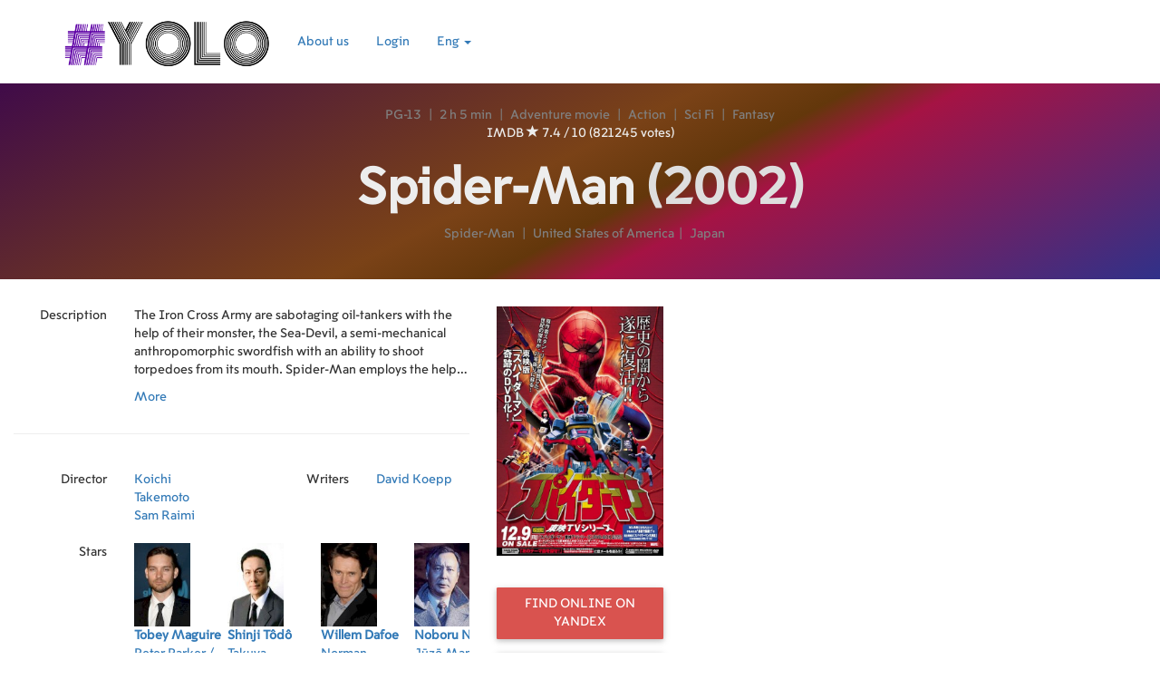

--- FILE ---
content_type: text/html; charset=UTF-8
request_url: https://yolo.lv/en/movie/3073
body_size: 50258
content:
<!DOCTYPE html>
<html lang="en">
<head>
    <meta charset="utf-8">

                        <meta http-equiv="content-language" content="en" />
                            <title>Spider-Man - Yolo movies</title>
            <meta name="description" content="The Iron Cross Army are sabotaging oil-tankers with the help of their monster, the Sea-Devil, a semi-mechanical anthropomorphic swordfish with an ability to shoot torpedoes from its mouth. Spider-Man employs the help of the interpol agent Jūzō Mamiya to help him stop the Iron Cross Army. Spider-Man uses his remote controlled Marveller to prevent the Sea-Devil from bombing an industrial complex by coming it&#039;s missiles explode in the air. After that the monsters master makes it grow giant and Spider-Man has to use his Marveller to transform into a giant mech to fight the monster, after they exchang blows Spider-Man uses the mechs giant sword to disintegrate the Sea-Devil."/>
            <meta property="og:type" content="article">
            <meta property="og:url" content="https://yolo.lv/en/movie/3073">
            <meta property="og:site_name" content="yolo.lv">
                                        <meta property="og:image" content="https://yolo.lv/storage/2023_01_11/1673433424_7912/w500.jpg">
                <meta property="og:image:width" content="500">
                        <meta property="og:description" content="The Iron Cross Army are sabotaging oil-tankers with the help of their monster, the Sea-Devil, a semi-mechanical anthropomorphic swordfish with an ability to shoot torpedoes from its mouth. Spider-Man employs the help of the interpol agent Jūzō Mamiya to help him stop the Iron Cross Army. Spider-Man uses his remote controlled Marveller to prevent the Sea-Devil from bombing an industrial complex by coming it&#039;s missiles explode in the air. After that the monsters master makes it grow giant and Spider-Man has to use his Marveller to transform into a giant mech to fight the monster, after they exchang blows Spider-Man uses the mechs giant sword to disintegrate the Sea-Devil." />
                            <meta property="article:published_time" content="2001-01-10">
                        <meta property="og:title" content="Spider-Man - Yolo movies">
            
    <meta property="fb:app_id" content="572618339768766">

    <meta http-equiv="X-UA-Compatible" content="IE=edge">
    <meta name="viewport" content="width=device-width, initial-scale=1">

    <link rel="icon" href="/img/film_128_black.png" />

    <style>
        @font-face {
            font-family: 'VanishingBoy';
            src: url('/blog-title.otf');
        }
        @font-face {
            font-family: 'MoscowSans';
            src: url('/moscow-snas.ttf');
        }
        @font-face {
            font-family: 'NotoSans';
            src: url('/blog.ttf');
        }


    </style>

    <!-- Google Fonts -->
        <link href="https://fonts.googleapis.com/css?family=Roboto" rel="stylesheet">
    <link rel="stylesheet" href="https://maxcdn.bootstrapcdn.com/bootstrap/3.3.7/css/bootstrap.min.css" integrity="sha384-BVYiiSIFeK1dGmJRAkycuHAHRg32OmUcww7on3RYdg4Va+PmSTsz/K68vbdEjh4u" crossorigin="anonymous">
    <link rel="stylesheet" href="//cdnjs.cloudflare.com/ajax/libs/bootstrap-table/1.11.1/bootstrap-table.min.css">
    <link href="/css/lightbox.min.css" rel="stylesheet">

    <link rel="stylesheet" href="/css/style_material_5.css?v14">


        <!-- Global site tag (gtag.js) - Google Analytics -->
    <script async src="https://www.googletagmanager.com/gtag/js?id=UA-115507970-1"></script>
    <script>
        window.dataLayer = window.dataLayer || [];
        function gtag(){dataLayer.push(arguments);}
        gtag('js', new Date());

        gtag('config', 'UA-115507970-1');
    </script>
    

</head>

<body>

<nav class="navbar white">
    <div class="container nav-container">
        <div class="navbar-header">
            <button type="button" class="navbar-toggle collapsed navbar-button nav-btn-cst" data-toggle="collapse" data-target="#navbar" aria-expanded="false" aria-controls="navbar">
                <span class="sr-only">Toggle navigation</span>
                <span class="glyphicon glyphicon-align-justify" aria-hidden="true"></span>
            </button>
            <a class="navbar-brand" href="/en/movies">
                                                                                                                    <img class="nav-logo" alt="Yolo logo" src="/img/material/logo_transparent_small.png" />
                            </a>
        </div>
        <div id="navbar" class="navbar-collapse collapse">
            <ul class="nav navbar-nav">
                                <li><a href="/about">About us</a></li>
                
                                    <li><a href="/login">Login</a></li>
                                
                <li class="dropdown">
                    <a href="#" class="dropdown-toggle" data-toggle="dropdown" role="button" aria-haspopup="true" aria-expanded="false">Eng <span class="caret"></span></a>
                    <ul class="dropdown-menu">
                                                    <li><a href="/lv/movie/3073">Lat</a></li>
                            <li><a href="/ru/movie/3073">Rus</a></li>
                            <li><a href="/en/movie/3073">Eng</a></li>
                                            </ul>
                </li>
            </ul>
        </div><!--/.nav-collapse -->
    </div>
</nav>




<div class="container-fluid">
    <div class="row">
        <div class="col-md-12">
                <span itemscope itemtype="http://schema.org/Movie">
    <div class="row blog-top-row" style="margin-bottom: 30px;">
        <div class="col-xs-12">
            <meta itemprop="inLanguage" content="en">
            <meta itemprop="alternativeHeadline" content="Spider-Man">
            <div class="row">
                <div class="col-xs-12 col-sm-12 text-center">
                    <span class="small-title">
                        PG-13 <span class="small-title-separator">|</span>                                                2 h 5 min
                        <span class="small-title-separator">|</span>                                                    <a href="/en/movies/genre/2" itemprop="genre">Adventure movie</a>
                            <span class="small-title-separator">|</span>                                                    <a href="/en/movies/genre/3" itemprop="genre">Action</a>
                            <span class="small-title-separator">|</span>                                                    <a href="/en/movies/genre/5" itemprop="genre">Sci Fi</a>
                            <span class="small-title-separator">|</span>                                                    <a href="/en/movies/genre/13" itemprop="genre">Fantasy</a>
                                                                                                                                                </span>
                </div>
                                    <div class="col-xs-12 col-sm-12 text-center">
                        <span>
                                                            IMDB <span class="glyphicon glyphicon-star" aria-hidden="true"></span> 7.4 / 10
                                                                                        (821245 votes)
                                                    </span>
                    </div>
                            </div>
            <div class="row">
                <div class="col-xs-12 text-center">
                    <h1 itemprop="name">Spider-Man <span class="title-year">(2002)</span>                            </h1>
                </div>
                <div class="col-xs-12 col-sm-4 col-md-3">
                                    </div>
                <div class="col-xs-12 col-sm-4 col-md-6 text-center">
                    <span class="title-under small-title">
                        Spider-Man
                    </span>
                    <span class="small-title">
                                                    <span class="small-title-separator">|</span>
                                                            <a href="/en/movies/country/5">United States of America</a><span class="small-title-separator">|</span>                                                             <a href="/en/movies/country/17">Japan</a>                                                                        </span>
                </div>
            </div>

                    </div>
    </div>



            <div class="row">
    <div class="col-sm-4 col-md-3 col-lg-2 col-sm-push-7 col-md-push-6 col-lg-push-5">
        <div class="row">
            <div class="col-xs-5 col-sm-12">
                <img class="img-responsive" style="margin: 0 auto; max-height: 400px;" src="/storage/2023_01_11/1673433424_7912/w500.jpg" alt="Spider-Man - poster" title="Spider-Man" itemprop="image">
            </div>
            <div class="col-xs-7 hidden-sm hidden-md hidden-lg">

                    <p>
            <span itemprop="description" id="descr" style="text-overflow:ellipsis;;overflow:hidden;display: -webkit-box;-webkit-line-clamp: 4;-webkit-box-orient: vertical;">
                            The Iron Cross Army are sabotaging oil-tankers with the help of their monster, the Sea-Devil, a semi-mechanical anthropomorphic swordfish with an ability to shoot torpedoes from its mouth. Spider-Man employs the help of the interpol agent Jūzō Mamiya to help him stop the Iron Cross Army. Spider-Man uses his remote controlled Marveller to prevent the Sea-Devil from bombing an industrial complex by coming it&#039;s missiles explode in the air. After that the monsters master makes it grow giant and Spider-Man has to use his Marveller to transform into a giant mech to fight the monster, after they exchang blows Spider-Man uses the mechs giant sword to disintegrate the Sea-Devil.
                        </span>
        <div class="btn-link" onclick="$('#descr').css('-webkit-line-clamp', '1000'); $(this).hide()">More</div>
        </p>
                                                                                                                                                            </div>
                </div>
        <div class="row">
            <div class="col-xs-12 text-center">
                <div class="btn-group">
                    
                </div>
                
            </div>
        </div>

                
        <div class="row">
            <div class="col-xs-12 text-center">
                                                                                       <a class="btn btn-danger" style="margin-top: 15px;"  href="https://yandex.ru/video/search?text=Spider-Man%20online%20free&duration=long" target="_blank">Find online on Yandex</a>
                    <a class="btn btn-danger" style="margin-top: 15px;margin-bottom: 15px;"  href="https://www.google.com/#q=Spider-Man%20online%20free&tbm=vid&tbs=dur:l" target="_blank">Find online on Google</a>
                                            </div>
        </div>
        <div class="row hidden-xs">
            <div class="col-xs-12 text-center">
                                    </div>
        </div>
    </div>
    <div class="col-sm-7 col-md-6 col-lg-5 col-sm-pull-4 col-md-pull-3 col-lg-pull-2">

                    <meta itemprop="datePublished" content="2001-01-10">
        

        <div class="row hidden-xs">
            <div class="col-xs-3 text-right row-block-name">Description</div>
            <div class="col-xs-12 col-sm-9">
                    <p>
            <span itemprop="description" id="descr" style="text-overflow:ellipsis;;overflow:hidden;display: -webkit-box;-webkit-line-clamp: 4;-webkit-box-orient: vertical;">
                            The Iron Cross Army are sabotaging oil-tankers with the help of their monster, the Sea-Devil, a semi-mechanical anthropomorphic swordfish with an ability to shoot torpedoes from its mouth. Spider-Man employs the help of the interpol agent Jūzō Mamiya to help him stop the Iron Cross Army. Spider-Man uses his remote controlled Marveller to prevent the Sea-Devil from bombing an industrial complex by coming it&#039;s missiles explode in the air. After that the monsters master makes it grow giant and Spider-Man has to use his Marveller to transform into a giant mech to fight the monster, after they exchang blows Spider-Man uses the mechs giant sword to disintegrate the Sea-Devil.
                        </span>
        <div class="btn-link" onclick="$('#descr').css('-webkit-line-clamp', '1000'); $(this).hide()">More</div>
        </p>
                                                                                                                                                                                                                                                                                                                                                                                                                                                                                                                                                                                                                                                                                                                                                                                                                                        </div>
        </div>
        <hr>
        <div class="row">
                                                        <div class="col-xs-12 col-sm-6">
                                    <div class="row row-block">
                        <div class="col-xs-12 col-sm-6 text-right row-block-name">Director</div>
                        <div class="col-xs-12 col-sm-6">
                                                            <a
            href="/en/person/63108"
            rel="popover"
            data-img=""
            data-cont=''
    >Koichi Takemoto</a><br>                                                            <a
            href="/en/person/31605"
            rel="popover"
            data-img="/storage/2018_11_03/1541213540_9838/w92.jpg"
            data-cont='Samuel M. Raimi (; born October 23, 1959) is an American filmmaker, actor, and producer who created the cult horror Evil Dead series, and directed the original Spider-Man trilogy (2002–07), the 1990 superhero film Darkman, and the 2013 Disney fantasy film Oz the Great and Powerful.
Raimi has also produced several successful television series and founded the production company Renaissance Pictures in 1979.'
    >Sam Raimi</a>                                                    </div>
                    </div>
                            </div>
                        <div class="col-xs-12 col-sm-6">
                                    <div class="row row-block">
                        <div class="col-xs-12 col-sm-6 text-right row-block-name">Writers</div>
                        <div class="col-xs-12 col-sm-6">
                                                            <a
            href="/en/person/31203"
            rel="popover"
            data-img="/storage/2018_11_07/1541581937_0851/w92.jpg"
            data-cont='David Koepp (born June 9, 1963) is an American screenwriter and film director. Koepp is the sixth most successful screenwriter of all time in terms of U.S. box office receipts with a total gross of over $2.3 billion.Koepp has achieved both critical and commercial success in a wide variety of genres: thriller, science fiction, comedy, action, drama, crime, superhero, horror, adventure, and fantasy.
Some of the best known films he has written include the sci-fi adventure films Jurassic Park (1993), The Lost World: Jurassic Park (1997), and Indiana Jones and the Kingdom of the Crystal Skull (2008); the action spy films Mission: Impossible (1996) and Jack Ryan: Shadow Recruit (2014); the superhero film Spider-Man (2002); the sci-fi disaster film War of the Worlds (2005) and the mystery thriller Angels &amp; Demons (2009). Koepp has directed six films over the course of his career: The Trigger Effect (1996), Stir of Echoes (1999), Secret Window (2004), Ghost Town (2008), Premium Rush (2012), and Mortdecai (2015).'
    >David Koepp</a>                                                    </div>
                    </div>
                            </div>
        </div>

                <div class="row">
            <div class="col-xs-12">
                <div class="row row-block">
                    <div class="col-xs-12 col-sm-3 text-right row-block-name">Stars</div>
                    <div class="col-xs-12 col-sm-9">
                        <div style="overflow-x: scroll;overflow-y: hidden;white-space: nowrap;">
                                                                                                                                                                        <a  href="/en/person/24840">
                                        <div style="display: inline-block; width: 100px;overflow-y: hidden;white-space: normal; ">
                                                                                                                                                                                                                                                                            <img alt="Tobey Maguire" src="/storage/2018_10_25/1540498263_2137/w92.jpg" style="max-height: 92px;"><br>
                                            <div style="height: 80px;">
                                                <b>Tobey Maguire</b><br>
                                                Peter Parker / Spider-Man
                                            </div>
                                        </div>
                                        </a>
                                                                                                                                                <a  href="/en/person/63102">
                                        <div style="display: inline-block; width: 100px;overflow-y: hidden;white-space: normal; ">
                                                                                                                                                                                                                                                                            <img alt="Shinji Tôdô" src="/storage/2018_11_03/1541243533_8279/w92.jpg" style="max-height: 92px;"><br>
                                            <div style="height: 80px;">
                                                <b>Shinji Tôdô</b><br>
                                                Takuya Yamashiro / Spider-Man
                                            </div>
                                        </div>
                                        </a>
                                                                                                                                                <a  href="/en/person/9289">
                                        <div style="display: inline-block; width: 100px;overflow-y: hidden;white-space: normal; ">
                                                                                                                                                                                                                                                                            <img alt="Willem Dafoe" src="/storage/2018_09_05/1536173552_2686/w92.jpg" style="max-height: 92px;"><br>
                                            <div style="height: 80px;">
                                                <b>Willem Dafoe</b><br>
                                                Norman Osborn / Green Goblin
                                            </div>
                                        </div>
                                        </a>
                                                                                                                                                <a  href="/en/person/63103">
                                        <div style="display: inline-block; width: 100px;overflow-y: hidden;white-space: normal; ">
                                                                                                                                                                                                                                                                            <img alt="Noboru Nakaya" src="/storage/2018_11_03/1541246667_9813/w92.jpg" style="max-height: 92px;"><br>
                                            <div style="height: 80px;">
                                                <b>Noboru Nakaya</b><br>
                                                Jūzō Mamiya
                                            </div>
                                        </div>
                                        </a>
                                                                                                                                                <a  href="/en/person/21744">
                                        <div style="display: inline-block; width: 100px;overflow-y: hidden;white-space: normal; ">
                                                                                                                                                                                                                                                                            <img alt="Kirsten Dunst" src="/storage/2018_11_07/1541625138_9786/w92.jpg" style="max-height: 92px;"><br>
                                            <div style="height: 80px;">
                                                <b>Kirsten Dunst</b><br>
                                                Mary Jane Watson
                                            </div>
                                        </div>
                                        </a>
                                                                                                                                                <a  href="/en/person/63104">
                                        <div style="display: inline-block; width: 100px;overflow-y: hidden;white-space: normal; ">
                                                                                                                                                                                                                                                                            <img alt="Mitsuo Andô" src="/storage/2018_11_03/1541250007_8505/w92.jpg" style="max-height: 92px;"><br>
                                            <div style="height: 80px;">
                                                <b>Mitsuo Andô</b><br>
                                                Professor Monster
                                            </div>
                                        </div>
                                        </a>
                                                                                                                                                <a  href="/en/person/11699">
                                        <div style="display: inline-block; width: 100px;overflow-y: hidden;white-space: normal; ">
                                                                                                                                                                                                                                                                            <img alt="James Franco" src="/storage/2018_09_04/1536042965_3961/w92.jpg" style="max-height: 92px;"><br>
                                            <div style="height: 80px;">
                                                <b>James Franco</b><br>
                                                Harry Osborn
                                            </div>
                                        </div>
                                        </a>
                                                                                                                                                <a  href="/en/person/63105">
                                        <div style="display: inline-block; width: 100px;overflow-y: hidden;white-space: normal; ">
                                                                                                                                                                                <img alt="Yukie Kagawa" src="/img/no_person_photo.png" style="max-height: 92px;"><br>
                                            <div style="height: 80px;">
                                                <b>Yukie Kagawa</b><br>
                                                Amazoness
                                            </div>
                                        </div>
                                        </a>
                                                                                                                                                <a  href="/en/person/57720">
                                        <div style="display: inline-block; width: 100px;overflow-y: hidden;white-space: normal; ">
                                                                                                                                                                                                                                                                            <img alt="Rosemary Harris" src="/storage/2018_11_03/1541224230_056/w92.jpg" style="max-height: 92px;"><br>
                                            <div style="height: 80px;">
                                                <b>Rosemary Harris</b><br>
                                                May Parker
                                            </div>
                                        </div>
                                        </a>
                                                                                                                                                <a  href="/en/person/63106">
                                        <div style="display: inline-block; width: 100px;overflow-y: hidden;white-space: normal; ">
                                                                                                                                                                                                                                                                            <img alt="Tōru Ōhira" src="/storage/2018_11_03/1541256726_5741/w92.jpg" style="max-height: 92px;"><br>
                                            <div style="height: 80px;">
                                                <b>Tōru Ōhira</b><br>
                                                Narrator
                                            </div>
                                        </div>
                                        </a>
                                                                                                                                                                                                                                                                                                                                                                                                                                                                                                                                                                                                                                                                                                                                                                                                                                                                                                                                                                                                                                                                                                                                                                                                                                                                                                                                                                                                                                                                                                                                                                                                                                                                                                                                                                                                                                                                                                                                                                                                                                                                                                                                                                                                                                                                                                                                                                                                                                                                                                                                                                                                                                                                                                                                                                                                                                                                                                                                                                                                                                                                                                                                                                                                                                                                                                                                                                                                                                                                                                                                                                                                                                                                                                                                                                                                                                                                                                                                                                                                                                                                                                                                                                                                                                                                                                                                                                                                                                                                                                                                                                                                                                                                                                                                                                                                                                                                                                                                                                                                                                                                                                                                                                                                                                                                                                                                                                                                                                                                                                                                                                                                                                                                                                                                                                                                                                                                                                                                                                                                                                                                                                                                                                                                                                                                                                                                                                                                        <div style="display: inline-block; width: 100px;overflow-y: hidden;white-space: normal; ">
                                    <a href="#actor-list">Others...</a>
                                </div>
                                                    </div>
                    </div>
                </div>
            </div>
        </div>
        
        <div class="row">
                        <div class="col-xs-6">
                                                            <div class="row row-block">
                        <div class="col-xs-6 text-right row-block-name">Budget</div>
                        <div class="col-xs-6">139,000,000.00</div>
                    </div>
            </div>
                        <div class="col-xs-6">
                                    <div class="row row-block">
                        <div class="col-xs-4 text-right row-block-name">Revenue</div>
                        <div class="col-xs-8">821,708,551.00</div>
                    </div>
                            </div>
        </div>

        <div class="row">
            <div class="col-xs-12">
                <div class="row row-block">
                                                                                                                                                                                                                        <div class="col-xs-3 text-right row-block-name">Links</div>
                        <div class="col-xs-9">
                                                            <div style="float: left; margin-right: 5px;"><a href="http://www.imdb.com/title/tt0145487/" target="_blank"><img alt="Movie IMDb page" src="/img/imdb.png" width="50"></a></div>
                                                                                                                            <div style="float: left; margin-right: 5px;"><a href="https://www.themoviedb.org/movie/557/" target="_blank"><img  alt="Movie the movie database page" src="/img/tmdb.svg" width="50"></a></div>
                                                                                                                        <div style="float: left; margin-right: 5px;"><a href="https://www.forumcinemas.lv/rus/event/299494/" target="_blank"><img alt="Forumcinemas" src="/img/forumcinemas.png" width="50"></a></div>
                                                                                        <div style="float: left; margin-right: 5px;"><a href="http://www.sonypictures.com/movies/spider-man/" target="_blank"><img alt="Movie home page" src="/img/homepage.svg" width="50"></a></div>
                                                                                                                                                                                                                                                                                                                                                                                                                            </div>
                    
                </div>
            </div>
                                                                                
                                                                </div>

                <div class="row">
            <div class="col-xs-12">
                <div class="row row-block">
                    <div class="col-xs-3 text-right row-block-name">Keywords</div>
                    <div class="col-xs-9">
                                                    <a href="/en/movies/keyword/216">good vs evil</a>,                                                     <a href="/en/movies/keyword/221">superhero</a>,                                                     <a href="/en/movies/keyword/222">based on comic</a>,                                                     <a href="/en/movies/keyword/381">loss of loved one</a>,                                                     <a href="/en/movies/keyword/800">hostility</a>,                                                     <a href="/en/movies/keyword/1032">pokies</a>,                                                     <a href="/en/movies/keyword/1671">villain</a>,                                                     <a href="/en/movies/keyword/1924">goblin</a>,                                                     <a href="/en/movies/keyword/2448">evil</a>,                                                     <a href="/en/movies/keyword/2870">spider</a>,                                                     <a href="/en/movies/keyword/3181">thanksgiving</a>,                                                     <a href="/en/movies/keyword/3924">tokusatsu</a>,                                                     <a href="/en/movies/keyword/5293">bad boss</a>,                                                     <a href="/en/movies/keyword/6201">spiderman</a>                                                                    </div>
                </div>
            </div>
        </div>
        
                                        <hr>
            <div class="row">
                <div class="col-xs-12">
                    <div class="row row-block">
                        <div class="col-xs-3 text-right row-block-name">Trailers                                                    </div>
                        <div class="col-xs-9">
                            <div class="row">
                                                                                                <div class="col-xs-12 col-sm-6 col-md-4 col-lg-4 text-center">
    <span class="mouse-pointer video-modal-btn" data-link-id="yPPrM4Iq6E4">
        <span class="video-play"><span class="glyphicon glyphicon-play" aria-hidden="true"></span></span>
        <div>
            <img style="max-height: 80px;" alt="Yolo" src="https://img.youtube.com/vi/yPPrM4Iq6E4/default.jpg" ><br>
            Человек паук трейлер
        </div>
            </span>
</div>                                                                                                                    </div>
                        </div>
                    </div>
                </div>
            </div>
            <hr>
                                                            
        <div class="row">
            <div class="col-xs-12">
                <div class="row row-block">
                    <div class="col-xs-3 text-right row-block-name">Production</div>
                    <div class="col-xs-9">
                                                                                    <a href="/en/movies/company/46">Sony Pictures</a>,                                                             <a href="/en/movies/company/150">Marvel Enterprises</a>,                                                             <a href="/en/movies/company/229">Columbia Pictures</a>,                                                             <a href="/en/movies/company/2165">Marvel Productions</a>,                                                             <a href="/en/movies/company/2166">Toei Company, Ltd.</a>                                                                        </div>
                </div>
            </div>
        </div>

                <div class="row">
            <div class="col-xs-12">
                <div class="row row-block">
                    <div class="col-xs-3 text-right row-block-name" id="actor-list">Actor</div>
                    <div class="col-xs-9">
                        <span id="cast" style="text-overflow:ellipsis;;overflow:hidden;display: -webkit-box;-webkit-line-clamp: 4;-webkit-box-orient: vertical;">
                                                                                                                                                                                                                        <a
                                href="/en/person/24840"
                                rel="popover"
                                data-img="/storage/2018_10_25/1540498263_2137/w92.jpg"
                                data-cont='Tobias Vincent Maguire (born June 27, 1975) is an American actor and film producer. He is best known for his role as Peter Parker / Spider-Man in Sam Raimi&#039;s Spider-Man trilogy (2002–2007). His other major films include Pleasantville (1998), The Cider House Rules (1999), Wonder Boys (2000), Seabiscuit (2003), The Good German (2006), Brothers (2009), and The Great Gatsby (2013).
He was nominated for the Screen Actors Guild and Golden Globe Awards, and received two Saturn Awards, including one for Best Actor. He established his own production company in 2012 called Material Pictures, and co-produced Good People that same year. In 2014, he produced and starred as Bobby Fischer in Pawn Sacrifice.

'
                                >Tobey Maguire</a>,                                                                                                                                                                                                 <a
                                href="/en/person/63102"
                                rel="popover"
                                data-img="/storage/2018_11_03/1541243533_8279/w92.jpg"
                                data-cont=''
                                >Shinji Tôdô</a>,                                                                                                                                                                                                 <a
                                href="/en/person/9289"
                                rel="popover"
                                data-img="/storage/2018_09_05/1536173552_2686/w92.jpg"
                                data-cont='William James &quot;Willem&quot; Dafoe (born July 22, 1955) is an American actor who holds both American and Italian citizenship. He has received multiple accolades, including nominations for four Academy Awards and three Golden Globe Awards. He has frequently collaborated with filmmakers Paul Schrader, Abel Ferrara, Lars von Trier, and Wes Anderson.
Dafoe was an early member of experimental theater company The Wooster Group, where he acted in several productions. He made his film debut in Heaven&#039;s Gate (1980), but was fired during production. He had his first leading role in the outlaw biker film The Loveless (1982) and then played the main antagonist in Streets of Fire (1984) and To Live and Die in L.A. (1985). He received his first Academy Award nomination for his role as Sergeant Elias Gordon in Oliver Stone&#039;s war film Platoon (1986). In 1988, Dafoe played Jesus in Martin Scorsese&#039;s The Last Temptation of Christ and starred in Mississippi Burning, both of which were controversial. Following small roles in Born on the Fourth of July (1989) and Wild at Heart (1990), he began a six-film collaboration with director Paul Schrader with the drama Light Sleeper (1992). He starred in the critically panned erotic thriller Body of Evidence (1993) and then co-starred in Clear and Present Danger (1994), The English Patient (1996), Speed 2: Cruise Control (1997), and The Boondock Saints (1999).
After receiving his second Academy Award nomination for portraying Max Schreck in Shadow of the Vampire (2000), Dafoe played Norman Osborn in the superhero film Spider-Man (2002) and the villains in Once Upon a Time in Mexico (2003) and XXX: State of the Union (2005). In 2009, he starred in the experimental film Antichrist, one of his three films with Lars von Trier. Dafoe then appeared in The Fault in Our Stars, John Wick, The Grand Budapest Hotel (all 2014), The Great Wall (2016), Murder on the Orient Express (2017), and The Florida Project (2017), receiving his third Academy Award nomination for his performance in the latter. He has also had voice-over roles in Finding Nemo (2003) and its sequel Finding Dory (2016), Fantastic Mr. Fox (2009), John Carter (2012), and Death Note (2017), as well as the video games Spider-Man (2002), Finding Nemo (2003), James Bond 007: Everything or Nothing (2003), and Beyond: Two Souls (2013).
Dafoe has portrayed several real-life figures, including T.S. Eliot in Tom &amp; Viv (1994), Pier Paolo Pasolini in Pasolini (2014), and Vincent van Gogh in At Eternity&#039;s Gate (2018), for which he received an Academy Award for Best Actor nomination, his first in that category.'
                                >Willem Dafoe</a>,                                                                                                                                                                                                 <a
                                href="/en/person/63103"
                                rel="popover"
                                data-img="/storage/2018_11_03/1541246667_9813/w92.jpg"
                                data-cont=''
                                >Noboru Nakaya</a>,                                                                                                                                                                                                 <a
                                href="/en/person/21744"
                                rel="popover"
                                data-img="/storage/2018_11_07/1541625138_9786/w92.jpg"
                                data-cont='Kirsten Caroline Dunst (; born April 30, 1982) is an American actress. She made her debut in the 1989 anthology film New York Stories, appearing in the segment Oedipus Wrecks directed by Woody Allen. At the age of twelve, Dunst gained widespread recognition as Claudia in Interview with the Vampire (1994), for which she was nominated for a Golden Globe for Best Supporting Actress. She appeared in Little Women the same year and in Jumanji the following year. After a recurring role on the third season of ER (1996–97), and appearances in films such as Wag the Dog (1997), Small Soldiers (1998), and The Virgin Suicides (1999), Dunst starred in a string of comedies, including Drop Dead Gorgeous, Dick (both 1999), Bring It On (2000), Get Over It and Crazy/Beautiful (both 2001).
Dunst achieved fame for her portrayal of Mary Jane Watson in Sam Raimi&#039;s Spider-Man trilogy (2002–2007). Since then, her films have included Mona Lisa Smile (2003), Wimbledon, Eternal Sunshine of the Spotless Mind (both 2004), Cameron Crowe&#039;s Elizabethtown (2005), the title role in Sofia Coppola&#039;s Marie Antoinette (2006), How to Lose Friends &amp; Alienate People (2008), Bachelorette (2012), and The Two Faces of January (2014). In 2011, she won Best Actress at Cannes for her performance in Lars von Trier&#039;s Melancholia.
In 2015, Dunst starred as Peggy Blumquist on the second season of the television series Fargo. Her performance garnered critical acclaim, leading to her winning the Critics&#039; Choice Television Award for Best Actress, and being nominated for Golden Globe and Primetime Emmy awards.
In 2017, Dunst received a Screen Actors Guild Award for her performance in the film Hidden Figures, and co-starred in her third collaboration with Sofia Coppola, The Beguiled.

'
                                >Kirsten Dunst</a>,                                                                                                                                                                                                 <a
                                href="/en/person/63104"
                                rel="popover"
                                data-img="/storage/2018_11_03/1541250007_8505/w92.jpg"
                                data-cont=''
                                >Mitsuo Andô</a>,                                                                                                                                                                                                 <a
                                href="/en/person/11699"
                                rel="popover"
                                data-img="/storage/2018_09_04/1536042965_3961/w92.jpg"
                                data-cont='James Edward Franco (born April 19, 1978) is an American actor, filmmaker, and college instructor. For his role in 127 Hours (2010), he was nominated for an Academy Award for Best Actor. Franco is known for his roles in live-action films such as Sam Raimi&#039;s Spider-Man trilogy (2002–2007), Milk (2008), Pineapple Express (2008), Eat, Pray, Love (2010), Rise of the Planet of the Apes (2011), Spring Breakers (2012), Oz the Great and Powerful (2013), This Is the End (2013), and The Disaster Artist (2017), for which he won a Golden Globe Award for Best Actor. He is known for his collaborations with fellow actor Seth Rogen, having appeared in eight films and one television series with him.
Franco is also known for his work on television; his first prominent acting role was the character Daniel Desario on the short-lived ensemble comedy-drama Freaks and Geeks (1999–2000), which developed a cult following. He portrayed the title character in the television biographical film James Dean (2001), for which he won a Golden Globe Award. Franco had a recurring role on the soap opera General Hospital (2009–2012) and starred in the limited series 11.22.63 (2016). He stars in the David Simon created HBO drama The Deuce (2017–present).
Franco volunteers for the Art of Elysium charity, and has taught film classes at New York University, the University of Southern California, UCLA, Studio 4, Palo Alto High School, and Playhouse West.'
                                >James Franco</a>,                                                                                                                             <a
                                href="/en/person/63105"
                                rel="popover"
                                data-img=""
                                data-cont=''
                                >Yukie Kagawa</a>,                                                                                                                                                                                                 <a
                                href="/en/person/57720"
                                rel="popover"
                                data-img="/storage/2018_11_03/1541224230_056/w92.jpg"
                                data-cont='Rosemary Ann Harris (born 19 September 1927) is an English-born actress. She is a 1986 American Theatre Hall of Fame inductee.Harris began her stage career in 1948, before making her Broadway debut in 1952. For her New York stage work, she is a four-time Drama Desk Award winner and nine-time Tony Award nominee, winning the Tony Award for Best Actress in a Play in 1966 for The Lion in Winter. On television, she won an Emmy Award for the 1974 TV serial Notorious Woman, and a Golden Globe Award for the 1978 miniseries Holocaust. For the 1994 film Tom &amp; Viv, she received a Best Supporting Actress Academy Award nomination. She is the mother of actress Jennifer Ehle.'
                                >Rosemary Harris</a>,                                                                                                                                                                                                 <a
                                href="/en/person/63106"
                                rel="popover"
                                data-img="/storage/2018_11_03/1541256726_5741/w92.jpg"
                                data-cont='Tōru Ōhira (大平 透, Ōhira Tōru, September 29, 1929 – April 12, 2016) was a Japanese narrator and voice actor from the Tokyo Metropolitan Area. He was the founder of Ōhira Production and was also attached to 81 Produce.
One of his best known roles was the dub voice of Darth Vader in Star Wars, on the series&#039; home video releases. He was also known for his many narration roles, most notably in the Super Sentai series.'
                                >Tōru Ōhira</a>,                                                                                                                                                                                                 <a
                                href="/en/person/16838"
                                rel="popover"
                                data-img="/storage/2018_11_06/1541482994_1654/w92.jpg"
                                data-cont=''
                                >J.K. Simmons</a>,                                                                                                                                                                                                 <a
                                href="/en/person/84121"
                                rel="popover"
                                data-img="/storage/2018_11_04/1541331731_3954/w92.jpg"
                                data-cont='Clifford Parker Robertson III (September 9, 1923 – September 10, 2011) was an American actor with a film and television career that spanned half a century. Robertson portrayed a young John F. Kennedy in the 1963 film PT 109, and won the 1968 Academy Award for Best Actor for his role in the movie Charly. On television, he portrayed retired astronaut Buzz Aldrin in the 1976 adaptation of Aldrin&#039;s autobiographic Return to Earth, played a fictional character based on Director of Central Intelligence Richard Helms in the 1977 miniseries Washington: Behind Closed Doors, and portrayed Henry Ford in the 1987 Ford: The Man and the Machine. His last well-known film appearances were from 2002–2007 as Uncle Ben in the Spider-Man film trilogy.

'
                                >Cliff Robertson</a>,                                                                                                                                                                                                 <a
                                href="/en/person/4374"
                                rel="popover"
                                data-img="/storage/2018_10_08/1538990822_874/w92.jpg"
                                data-cont='Joseph Michael Manganiello ( MANG-gə-NEL-oh; Italian: [maŋɡaˈnjɛllo], Neapolitan: [maŋɡaˈnjellə]; born December 28, 1976) is an American film, television, and theater actor, producer, director, author, and Emmy winning narrator. His professional film career began when he played Flash Thompson in Sam Raimi&#039;s Spider-Man. His breakout role came in the form of werewolf Alcide Herveaux on five seasons of the HBO series True Blood, for which he was voted &quot;Favorite Pop-Culture Werewolf of All Time&quot; in 2011 by the readers of Entertainment Weekly and one of Men&#039;s Health&#039;s &quot;100 Fittest Men of All Time&quot;.Manganiello is also known for his roles in films such as Magic Mike, Magic Mike XXL, Pee-wee&#039;s Big Holiday, What to Expect When You&#039;re Expecting, and Sabotage, among others. In late 2013, he became a published author when his first book, Evolution, was released by Simon &amp; Schuster&#039;s Gallery Books. His directorial debut came in 2014 with the documentary feature La Bare, which he also produced and financed. In 2017 he won an Emmy as the narrator of the documentary Pittsburgh is Home: The Story of the Penguins, which documented the first 50 years of history of the Pittsburgh Penguins hockey team. He is active with several charities, primarily  UPMC Children&#039;s Hospital of Pittsburgh for which he serves on the board of trustees. In 2016, Manganiello was cast as Slade Wilson / Deathstroke in the DC Extended Universe, making his first appearance in 2017&#039;s Justice League.'
                                >Joe Manganiello</a>,                                                                                                                                                                                                 <a
                                href="/en/person/82602"
                                rel="popover"
                                data-img="/storage/2018_11_05/1541388632_6178/w92.jpg"
                                data-cont='William Goldwyn &quot;Bill&quot; Nunn III (October 20, 1953 – September 24, 2016) was an American actor known for his roles as Radio Raheem in Spike Lee&#039;s film Do the Right Thing and Robbie Robertson in the Sam Raimi Spider-Man film trilogy.'
                                >Bill Nunn</a>,                                                                                                                                                                                                 <a
                                href="/en/person/7493"
                                rel="popover"
                                data-img="/storage/2018_10_11/1539207842_9023/w92.jpg"
                                data-cont='Michael Papajohn (born November 7, 1964) is an American actor, stuntman and former college baseball player for the LSU Tigers baseball team. He plays Dennis Carradine in Sam Raimi&#039;s Spider-Man trilogy.'
                                >Michael Papajohn</a>,                                                                                                                                                                                                 <a
                                href="/en/person/11309"
                                rel="popover"
                                data-img="/storage/2018_10_09/1539079143_9516/w92.jpg"
                                data-cont='Elizabeth Irene Banks (née Mitchell; born February 10, 1974) is an American actress, director, writer, and producer. She is best known for starring as Effie Trinket in The Hunger Games film series (2012–2015) and as Gail Abernathy-McKadden in the Pitch Perfect film series (2012–2017). Banks made her directorial film debut with Pitch Perfect 2 (2015), whose $69 million opening-weekend gross set a record for a first-time director. She also directed, wrote, produced, and starred in the action comedy film Charlie&#039;s Angels (2019).
Banks made her film debut in the low-budget independent film Surrender Dorothy (1998). She starred in the films Wet Hot American Summer (2001), Best in Show (2002), Sam Raimi&#039;s Spider-Man trilogy (2002–2007), Seabiscuit (2003), The 40-Year-Old Virgin (2005), Slither (2006), Zack and Miri Make a Porno (2008), Role Models (2008), The Next Three Days (2010), Man on a Ledge (2012), What to Expect When You&#039;re Expecting (2012), The Lego Movie (2014), Love &amp; Mercy (2014), Magic Mike XXL (2015), Power Rangers (2017), The Lego Movie 2: The Second Part (2019), and Brightburn (2019).
On television, Banks had a recurring role as Avery Jessup on the NBC sitcom 30 Rock, which earned her two Primetime Emmy Award nominations. She also had recurring roles on the comedy series Scrubs and Modern Family, the latter of which earned her a Primetime Emmy Award nomination. Banks starred in the Netflix miniseries Wet Hot American Summer: First Day of Camp (2015) and Wet Hot American Summer: Ten Years Later (2017). As of 2019, she hosts a revival of the 1980s game show Press Your Luck on ABC.'
                                >Elizabeth Banks</a>,                                                                                                                                                                                                 <a
                                href="/en/person/11028"
                                rel="popover"
                                data-img="/storage/2018_10_08/1538986742_3724/w92.jpg"
                                data-cont='Ron Perkins is an American actor who has been active since the early 1960s. He is best known for his role as Mendel Stromm in Spider-Man (2002). He also appeared in The Prestige (2006) as the manager of a hotel visited by Hugh Jackman&#039;s character in Colorado Springs, as well as nine episodes of Fox TV series House as Dr. Ron Simpson.'
                                >Ron Perkins</a>,                                                                                                                                                                                                 <a
                                href="/en/person/133765"
                                rel="popover"
                                data-img="/../storage/2020_03_24/1585020169_6149/w92.jpg"
                                data-cont='Randy Poffo (November 15, 1952 – May 20, 2011), better known by his ring name Randy Savage, was an American professional wrestler, actor, rapper and commentator best known for his time in the World Wrestling Federation (WWF) and later World Championship Wrestling (WCW). His best known nickname was &quot;Macho Man&quot;.Savage was described by ESPN&#039;s Bill Simmons as &quot;one of the greatest pro wrestlers who ever lived&quot;—a statement echoed by multiple industry performers. He was recognizable by wrestling fans for his distinctively deep and raspy voice, his flamboyant ring attire, intensity exhibited in and out of the ring, his use of &quot;Pomp and Circumstance&quot; as his entrance music, and his signature catch phrase, &quot;Oooh yeah!&quot; For most of his tenures in the WWF and WCW, Savage was managed by his real-life wife, Miss Elizabeth Hulette.
Savage had 29 reigns with eleven titles during a 32-year career, including two as WWF World Heavyweight Champion and four as WCW World Heavyweight Champion. As WWF Champion, he held similar drawing power to Hulk Hogan&#039;s. A one-time WWF Intercontinental Heavyweight Champion, he was named by WWE as the greatest titleholder of all time and was credited for bringing &quot;a higher level of credibility to the title through his amazing in-ring performances&quot;.Savage was the 1987 WWF King of the Ring and the 1995 WCW World War 3 winner. He headlined many pay-per-view events throughout his career, including WrestleManias IV, V and VIII (being part of a double main event at the last of those presentations), four of the first five SummerSlam shows, and the 1995 Starrcade. He was inducted into the Wrestling Observer Newsletter Hall of Fame upon its inception in 1996, with a posthumous WWE Hall of Fame induction following in 2015.'
                                >Randy Savage</a>,                                                                                                                                                                                                 <a
                                href="/en/person/8230"
                                rel="popover"
                                data-img="/storage/2018_10_09/1539048123_7086/w92.jpg"
                                data-cont='Octavia Lenora Spencer (born May 25, 1972) is an American actress, author, and producer. She is the recipient of several accolades, including an Academy Award, a British Academy Film Award, and a Golden Globe Award. She is one of two black actresses to have received three Academy Award nominations and the first black actress to receive two consecutive Academy Award nominations in back-to-back years.Spencer made her film debut in the 1996 drama A Time to Kill. Following a decade of brief roles in film and television, her breakthrough came in 2011, when she played a maid in 1960s America in The Help, for which she won several awards, including the Academy Award, Golden Globe Award, and BAFTA Award for Best Supporting Actress. For her performance in Ryan Coogler&#039;s biographical drama Fruitvale Station (2013), she received the National Board of Review Award for Best Supporting Actress.
Spencer went on to appear in such films as Smashed (2012), Snowpiercer (2013), Get on Up (2014), The Divergent Series (2015–16), Gifted (2017), and Ma (2019). She received Academy Award nominations for Best Supporting Actress for playing other women in 1960s America, the mathematician Dorothy Vaughan in the biographical drama Hidden Figures (2016), and a cleaning woman in the fantasy film The Shape of Water (2017).
As an author, Spencer has created a children&#039;s book series, titled Randi Rhodes, Ninja Detective. She has published two books in the series, titled The Case of the Time-Capsule Bandit (2013) and The Sweetest Heist in History (2015).'
                                >Octavia Spencer</a>,                                                                                                                                                                                                 <a
                                href="/en/person/66644"
                                rel="popover"
                                data-img="/storage/2018_11_01/1541107461_3465/w92.jpg"
                                data-cont='Lucille Frances Lawless,  (née Ryan; born 29 March 1968), is a New Zealand actress and singer. She portrayed the title character in  television series Xena: Warrior Princess (1995–2001); cylon model Number Three D&#039;Anna Biers on the re-imagined Battlestar Galactica series (2005–2009); and Lucretia in the television series Spartacus: Blood and Sand (2010), its prequel Spartacus: Gods of the Arena (2011), and its sequel Spartacus: Vengeance (2012).
Lawless had recurring roles as Diane Lewis-Swanson on the NBC sitcom Parks and Recreation (2012–2015), and as Countess Palatine Ingrid Von Marburg on the WGN America supernatural series Salem (2015). She also starred as Ruby on the Starz horror-comedy series Ash vs Evil Dead (2015–2018).'
                                >Lucy Lawless</a>,                                                                                                                                                                                                 <a
                                href="/en/person/35705"
                                rel="popover"
                                data-img="/storage/2018_11_03/1541226393_8088/w92.jpg"
                                data-cont='Bruce Lorne Campbell (born June 22, 1958) is an American actor, producer, writer, comedian and director. One of his best-known roles is portraying Ash Williams in Sam Raimi&#039;s Evil Dead franchise, beginning with the 1978 short film Within the Woods. He has starred in many low-budget cult films such as Crimewave (1985), Maniac Cop (1988), Sundown: The Vampire in Retreat (1989), and Bubba Ho-Tep (2002).
In television, Campbell had lead roles in The Adventures of Brisco County, Jr. (1993–94) and Jack of all Trades (2000), starred as Autolycus (the King of Thieves) in Hercules: The Legendary Journeys and Xena: Warrior Princess (1995–99), Sam Axe on the USA Network series Burn Notice (2007–13), and reprised his role as Ash Williams on the Starz series Ash vs. Evil Dead (2015–18).Campbell started his directing career with Fanalysis (2002) and A Community Speaks (2004), and then with the horror comedy feature films Man with the Screaming Brain (2005) and My Name Is Bruce (2007), the latter being a spoof of his career. He can also be seen as the role of the father in The Escort (2015).'
                                >Bruce Campbell</a>,                                                                                                                                                                                                 <a
                                href="/en/person/48732"
                                rel="popover"
                                data-img="/storage/2018_11_02/1541135169_1493/w92.jpg"
                                data-cont='Theodore Raimi (born December 14, 1965) is an American actor, director, comedian, and writer perhaps best known for his role as Joxer the Mighty in Xena: Warrior Princess/Hercules: The Legendary Journeys. Raimi plays Ted Hoffman in his brother Sam Raimi&#039;s Spider-Man trilogy.'
                                >Ted Raimi</a>,                                                                                                                                                                                                 <a
                                href="/en/person/5373"
                                rel="popover"
                                data-img="/storage/2018_09_20/1537422577_511/w92.jpg"
                                data-cont='Stan Lee (born Stanley Martin Lieber ; December 28, 1922 – November 12, 2018) was an American comic book writer, editor, publisher, and producer. He rose through the ranks of a family-run business to become Marvel Comics&#039; primary creative leader for two decades, leading its expansion from a small division of a publishing house to a multimedia corporation that dominated the comics industry.
In collaboration with others at Marvel—particularly co-writer/artists Jack Kirby and Steve Ditko—he co-created numerous popular fictional characters, including superheroes Spider-Man, the X-Men, Iron Man, Thor, the Hulk, the Fantastic Four, Black Panther, Daredevil, Doctor Strange, Scarlet Witch and Ant-Man. In doing so, he pioneered a more naturalistic approach to writing superhero comics in the 1960s, and in the 1970s he challenged the restrictions of the Comics Code Authority, indirectly leading to changes in its policies. In the 1980s he pursued development of Marvel properties in other media, with mixed results. Following his retirement from Marvel in the 1990s, he remained a public figurehead for the company, and frequently made cameo appearances in films and television shows based on Marvel characters, on which he received an executive producer credit. Meanwhile, he continued independent creative ventures into his 90s, until his death in 2018.
Lee was inducted into the comic book industry&#039;s Will Eisner Award Hall of Fame in 1994 and the Jack Kirby Hall of Fame in 1995. He received the NEA&#039;s National Medal of Arts in 2008.'
                                >Stan Lee</a>,                                                                                                                                                                                                 <a
                                href="/en/person/59071"
                                rel="popover"
                                data-img="/storage/2018_11_06/1541461446_6471/w92.jpg"
                                data-cont='Macy Gray (born Natalie Renée McIntyre; September 6, 1967) is an American R&amp;B and soul singer-songwriter, musician, record producer and actress. She is known for her distinctive raspy voice, and a singing style heavily influenced by Billie Holiday.
Gray has released six studio albums, and received five Grammy Award nominations, winning one. She has appeared in a number of films, including Training Day, Spider-Man, Scary Movie 3, Lackawanna Blues, Idlewild, For Colored Girls, and The Paperboy. Gray is best known for her international hit single &quot;I Try&quot;, taken from her multi-platinum debut album On How Life Is.
In 2016, Gray made a large artistic leap by changing labels to record an album produced with binaural sound. Stripped (Chesky Records, 2016) marked the singer&#039;s first steps into the world of audiophile recordings.'
                                >Macy Gray</a>,                                                                                                                                                                                                 <a
                                href="/en/person/142665"
                                rel="popover"
                                data-img="/../storage/2020_03_20/1584717207_4398/w92.jpg"
                                data-cont='Johnny Trí Nguyễn is a Vietnamese  martial arts choreographer, film actor and stuntman who is mainly active in the Vietnamese film industry.Born in Bình Dương, Saigon, Vietnam, Nguyễn and his family immigrated to the United States of America when he was 9.  He competed as a martial artist on the U.S. national team, and then transitioned into a career as a stuntman in Hollywood, working on films such as Spider-Man 2 and Jarhead.Nguyễn later returned to Vietnam and starred in The Rebel, a period martial arts film released in 2007 and directed by his brother Charlie Nguyễn.  It was a massive success in Vietnam, garnering unprecedented attention for a locally made film.  Nguyễn followed The Rebel by starring in a steady stream of hit films, many of which were directed by his brother, including Clash in 2009, Để Mai tính in 2010, and Tèo Em in 2013, all of which broke box office records at the time of release.
In a controversial decision, Vietnamese censors banned Nguyễn&#039;s 2013 action film Bui Doi Cho Lon for its violent content.Besides his work in Vietnamese films, Nguyễn has had supporting roles in major films from Thailand (Tony Jaa&#039;s Tom-Yum-Goong) and India (7aum Arivu and Irumbu Kuthirai).'
                                >Johnny Trí Nguyễn</a>,                                                                                                                                                                                                 <a
                                href="/en/person/192777"
                                rel="popover"
                                data-img="/storage/2020_04_20/1587364881_4466/w92.jpg"
                                data-cont='Robert Charles Kerman (December 16, 1947 – December 27, 2018), also known as R. Bolla, was an American actor who had a noted pornographic acting career during what is considered to be the &quot;golden age&quot; period of the porn film industry during the mid-1970s to the early/mid-1980s. He grew up in a middle-class Italian neighborhood of Bensonhurst, Brooklyn. As R. Bolla (or Richard Bolla, a pun on slang terms for penis and testicles), he appeared in well over 100 pornographic films, most famously Debbie Does Dallas (1978). He was one of few adult performers to have an appreciable mainstream acting career, with his most widely known leading role being Professor Harold Monroe in the controversial horror film Cannibal Holocaust (1980).'
                                >Robert Kerman</a>,                                                                                                                                                                                                 <a
                                href="/en/person/113377"
                                rel="popover"
                                data-img="/../storage/2020_03_28/1585403259_7082/w92.jpg"
                                data-cont='Gerry Becker (born April 11, 1951 - April 13, 2019) was an American actor.
In addition to theater appearances in the Chicago area, he appeared in many films including Donnie Brasco, sometimes in a leading role, as in Man on the Moon.'
                                >Gerry Becker</a>,                                                                                                                                                                                                 <a
                                href="/en/person/168281"
                                rel="popover"
                                data-img="/../storage/2020_03_22/1584864811_7752/w92.jpg"
                                data-cont='K. K. Dodds (born c. 1965) is an American actress best known for playing Susan Hollander on the Fox drama Prison Break and for her roles in the films Soldier and A Life Less Ordinary.'
                                >K. K. Dodds</a>,                                                                                                                                                                                                 <a
                                href="/en/person/165475"
                                rel="popover"
                                data-img="/../storage/2020_03_22/1584832575_7432/w92.jpg"
                                data-cont='Jack Fillmore Betts (born April 11, 1929), also credited as Hunt Powers, is an American actor of film, stage, and television. A member of the Actors Studio, he started his career as a leading man in spaghetti westerns, before taking a career in supporting roles in American films.'
                                >Jack Betts</a>,                                                                                                                                                                                                 <a
                                href="/en/person/59429"
                                rel="popover"
                                data-img="/storage/2018_10_29/1540822023_99/w92.jpg"
                                data-cont='Stanley Anderson (October 23, 1939 – June 24, 2018) was an American actor. He is perhaps best known for playing Drew Carey&#039;s father on The Drew Carey Show.'
                                >Stanley Anderson</a>,                                                                                                                             <a
                                href="/en/person/192778"
                                rel="popover"
                                data-img=""
                                data-cont=''
                                >Shan Omar Huey</a>,                                                                                                                                                                                                 <a
                                href="/en/person/48746"
                                rel="popover"
                                data-img="/storage/2018_11_02/1541179468_9425/w92.jpg"
                                data-cont='John Paxton (May 21, 1911, Kansas City, Missouri - January 5, 1985, Santa Monica, California) was an American screenwriter. He was married to Sarah Jane, who worked in public relations for 20th Century Fox.Some of his films include Murder, My Sweet in 1944, Cornered in 1945, Crossfire in 1947 (an adaptation of the controversial novel The Brick Foxhole that earned him his only Oscar nomination). He helped adapt the screenplay for the controversial movie The Wild One in 1953 starring Marlon Brando.
Paxton&#039;s work twice received the Mystery Writers of America&#039;s Edgar Award for Best Motion Picture Screenplay, for Murder, My Sweet and Crossfire.

'
                                >John Paxton</a>,                                                                                                                                                                                                 <a
                                href="/en/person/115115"
                                rel="popover"
                                data-img="/../storage/2020_03_15/1584292543_5315/w92.jpg"
                                data-cont=''
                                >Jayce Bartok</a>,                                                                                                                             <a
                                href="/en/person/192779"
                                rel="popover"
                                data-img=""
                                data-cont='Sara Elena Ramírez (Spanish pronunciation: [ˈsaɾa eˈlena raˈmiɾes]; born August 31, 1975) is a Mexican American actress, singer, and songwriter. Born in Mazatlán, Sinaloa, she graduated with a fine arts degree from the Juilliard School. She began acting in Broadway productions, making her debut with Paul Simon&#039;s The Capeman, and later ventured into film and television roles. Ramirez is a recipient of a Tony Award, a Screen Actors Guild Award, and a Satellite Award, among other accolades.
Ramirez&#039;s portrayal of the original Lady of the Lake in the 2005 Broadway musical Spamalot won her acclaim and the Tony Award for Best Featured Actress in a Musical. She gained wider recognition for her role as Dr. Callie Torres in Grey&#039;s Anatomy. She made her debut as a voice artist with the 1999 video game entitled UmJammer Lammy, and has voiced Queen Miranda in the animated series Sofia the First (2012–2018).
Ramirez released her first single &quot;Silent Night&quot; in 2009. Her self titled extended play debuted at no. 37 at the Billboard 200 in 2011. Ramirez is also an activist and extensively campaigns for LGBT rights. She was awarded the Ally for Equality Award by the Human Rights Campaign Foundation in 2015.'
                                >Sara Ramirez</a>,                                                                                                                                                                                                 <a
                                href="/en/person/15173"
                                rel="popover"
                                data-img="/storage/2018_10_16/1539661743_0209/w92.jpg"
                                data-cont='Una Damon (born Una Kim) is a South Korean and American actress.
Her film credits include Gattaca, The Truman Show, Deep Impact, Deep Rising and Spider-Man. Damon has acted in numerous television shows including Curb Your Enthusiasm, Charmed, Chicago Hope, Sliders, Girlfriends and The Closer. In 1995, she appeared in the film For Better or Worse. In 2006, she directed and starred in a short film which she also wrote and produced called Sixth Street Bridge.

'
                                >Una Damon</a>,                                                                                                                                                                                                 <a
                                href="/en/person/142476"
                                rel="popover"
                                data-img="/../storage/2020_03_20/1584719251_0143/w92.jpg"
                                data-cont=''
                                >Larry Joshua</a>,                                                                                                                                                                                                 <a
                                href="/en/person/48764"
                                rel="popover"
                                data-img="/storage/2018_11_03/1541236563_017/w92.jpg"
                                data-cont=''
                                >Timothy Patrick Quill</a>,                                                                                                                             <a
                                href="/en/person/192780"
                                rel="popover"
                                data-img=""
                                data-cont=''
                                >Jason Padgett</a>,                                                                                                                                                                                                 <a
                                href="/en/person/122549"
                                rel="popover"
                                data-img="/../storage/2020_03_16/1584343897_6954/w92.jpg"
                                data-cont='Evan Arnold is an American actor who has played Richie Flanscopper on Growing Pains, Gavin Doosler on Just the Ten of Us, Ned Carlson on The West Wing, Jeffrey Ambor on Close to Home, Chef Alan on Suburgatory, Dr. Ditmer on Masters of Sex, and David Hillier in L.A. Noire. He also gained attention for the brief role of Leonard in the series finale of Mad Men.Arnold is married. His father was Newt Arnold who won a Directors Guild of America Award for his work as assistant director on The Godfather Part II. His mother Judy Arnold was a theatrical producer. He has been a friend of Los Angeles Mayor Eric Garcetti since junior high and is godfather to the mayor&#039;s daughter.

'
                                >Evan Arnold</a>,                                                                                                                             <a
                                href="/en/person/165534"
                                rel="popover"
                                data-img=""
                                data-cont=''
                                >Jill Sayre</a>,                                                                                                                                                                                                 <a
                                href="/en/person/55376"
                                rel="popover"
                                data-img="/storage/2018_11_01/1541097484_1475/w92.jpg"
                                data-cont=''
                                >Brad Grunberg</a>,                                                                                                                                                                                                 <a
                                href="/en/person/67408"
                                rel="popover"
                                data-img="/storage/2018_11_01/1541094853_0522/w92.jpg"
                                data-cont=''
                                >Myk Watford</a>,                                                                                                                                                                                                 <a
                                href="/en/person/121800"
                                rel="popover"
                                data-img="/../storage/2020_03_27/1585305016_5123/w92.jpg"
                                data-cont='Sylva Kelegian (born February 22, 1962) is an Armenian-American actress.
She was born in New York City on February 22, 1962. She appeared in such television shows as Law &amp; Order, Desperate Housewives, Invasion, Prison Break, and NYPD Blue.
She portrays Ivy Starnes in Atlas Shrugged (2011), the film adaptation of Ayn Rand&#039;s novel of the same name.'
                                >Sylva Kelegian</a>,                                                                                                                                                                                                 <a
                                href="/en/person/20429"
                                rel="popover"
                                data-img="/storage/2018_11_06/1541506870_227/w92.jpg"
                                data-cont='Peter Appel may refer to:

Peter H. Appel (born 1964), Administrator of the U.S. Research and Innovative Technology Administration'
                                >Peter Appel</a>,                                                                                                                                                                                                 <a
                                href="/en/person/19766"
                                rel="popover"
                                data-img="/storage/2018_10_25/1540428618_8067/w92.jpg"
                                data-cont=''
                                >Joseph D&#039;Onofrio</a>,                                                                                                                                                                                                 <a
                                href="/en/person/64699"
                                rel="popover"
                                data-img="/storage/2018_11_05/1541448258_9814/w92.jpg"
                                data-cont='Jim, Jimmy, or James Norton may refer to:

James Norton (solicitor) (1795–1862), solicitor, company director, farmer, pamphleteer and protectionist politician in colonial New South Wales
James Norton Jr. (1824–1906), his son, politician in colonial New South Wales
James A. Norton (1843–1912), U.S. Representative from Ohio
James Norton (South Carolina politician) (1843–1920), U.S. Representative from South Carolina
James Lansdowne Norton (1869–1925), motorcycle designer, inventor and manufacturer of the Norton motorcycles
James Norton (actor) (born 1985), English actor
Jim Norton (Irish actor) (born 1938), Irish actor
Jim Norton (safety) (1938–2007), American football player for the Houston Oilers
Jim Norton (defensive lineman) (born 1942), American football player for the San Francisco 49ers and Atlanta Falcons
Jim Norton (comedian) (born 1968), American comedian and actor
Jim Norton (rugby league), Australian rugby league footballer who played in the 1930s'
                                >Jim Norton</a>,                                                                                                                                                                                                 <a
                                href="/en/person/56197"
                                rel="popover"
                                data-img="/storage/2018_11_03/1541266453_7529/w92.jpg"
                                data-cont=''
                                >Tim DeZarn</a>,                                                                                                                                                                                                 <a
                                href="/en/person/24706"
                                rel="popover"
                                data-img="/storage/2018_11_03/1541254925_9468/w92.jpg"
                                data-cont=''
                                >Corey Mendell Parker</a>,                                                                                                                                                                                                 <a
                                href="/en/person/90222"
                                rel="popover"
                                data-img="/storage/2019_02_17/1550418234_4089/w92.jpg"
                                data-cont=''
                                >Ashley Edner</a>,                                                                                                                                                                                                 <a
                                href="/en/person/68385"
                                rel="popover"
                                data-img="/storage/2018_10_28/1540754163_0617/w92.jpg"
                                data-cont='Alexander Anthony ″Alex″ Black (born April 20, 1989) is an American television and motion picture actor. Black was born in Redwood City, California. He has appeared in several popular movies; he most recently portrayed Seth Powers in Nickelodeon&#039;s hit series, Ned&#039;s Declassified School Survival Guide, as well as a minor role on Charmed. He is also seen on a commercial of Wal-Mart for the PlayStation 3 and Ocean&#039;s Thirteen.
His older brother, Tony Black, is also an actor.'
                                >Alex Black</a>,                                                                                                                                                                                                 <a
                                href="/en/person/52000"
                                rel="popover"
                                data-img="/storage/2018_10_28/1540704362_9603/w92.jpg"
                                data-cont='Rick Avery is an American stuntman, stunt coordinator, actor, director and author. He has worked on more than 400 films and television projects, including The Crow, The Prestige, The Dark Knight Rises, Gangster Squad, and American Sniper. He is also notable for having doubled for Robert De Niro, Dustin Hoffman, Richard Gere and John Travolta.Rick is the author of his memoir, A Life at Risk.'
                                >Rick Avery</a>,                                                                                                                                                                                                 <a
                                href="/en/person/111060"
                                rel="popover"
                                data-img="/../storage/2020_03_15/1584276579_0579/w92.jpg"
                                data-cont=''
                                >Peter Aylward</a>,                                                                                                                                                                                                 <a
                                href="/en/person/192534"
                                rel="popover"
                                data-img="/storage/2020_04_20/1587367770_8425/w92.jpg"
                                data-cont='Jillian Clare (born July 25, 1992) is an American actress and singer. She is best known for her role as pre-teen Abigail &quot;Abby&quot; Deveraux on Days of Our Lives and for her lead role as Victoria &quot;Tori&quot; Archer on Miss Behave, a teen drama web series that she also produces.'
                                >Jillian Clare</a>,                                                                                                                                                                                                 <a
                                href="/en/person/81640"
                                rel="popover"
                                data-img="/storage/2018_11_07/1541597769_3586/w92.jpg"
                                data-cont='Christopher &quot;Chris&quot; Coppola (born November 26, 1968) is an American actor, voice artist, and comedian. He is best known for such movies as Friday the 13th, Far Cry, Postal, Loveless in Los Angeles, The Polar Express, Beowulf, and Diary of a Wimpy Kid: The Long Haul. He also voiced Dancer in Santa Buddies, and appeared in the episode &quot;Tailgate&quot; on the sitcom How I Met Your Mother.'
                                >Chris Coppola</a>,                                                                                                                                                                                                 <a
                                href="/en/person/17672"
                                rel="popover"
                                data-img="/storage/2018_10_24/1540397472_0174/w92.jpg"
                                data-cont='Jesse Heiman (born May 23, 1978) is an American actor, best known for his uncredited work as an extra in a wide variety of films and television shows and for appearing with Bar Refaeli and Danica Patrick in a Go Daddy commercial at Super Bowl XLVII, in which Refaeli, a supermodel, and Heiman share a graphic french kiss. On April 11, 2011 Jesse appeared as a guest on The Tonight Show with Jay Leno alongside Jamie Foxx. Despite his age, he still portrays teenagers and young adults as an extra.  As a play on the Go Daddy commercial, singer Michael Bublé cast Heiman in the opening scene of his video &quot;It&#039;s a Beautiful Day&quot; where Bublé walks in on Jaime Pressly, who plays his significant other in the comical video, and Heiman sharing a kiss, to which Bublé responds by singing the song.

'
                                >Jesse Heiman</a>,                                                                                                                                                                                                 <a
                                href="/en/person/192781"
                                rel="popover"
                                data-img="/storage/2020_04_20/1587364798_0414/w92.jpg"
                                data-cont=''
                                >Leroy Patterson</a>,                                                                                                                                                                                                 <a
                                href="/en/person/64160"
                                rel="popover"
                                data-img="/storage/2018_11_04/1541357538_2822/w92.jpg"
                                data-cont='Benny Urquidez (born June 20, 1952) is an American kickboxer, martial arts choreographer and actor. Nicknamed &quot;The Jet&quot;, Urquidez was a non-contact karate competitor who later pioneered full-contact fighting in the United States. He made the transition from point to full-contact karate in 1974 – the year of its inception in the U.S., frequently fighting in bouts where the rules were ambiguous and contrasts in styles were dramatic. Urquidez is also known for once holding the rare achievement of six world titles in five different weight divisions, and remained largely undefeated in his 27-year career. His only loss came in a Muay Thai match which was shrouded in controversy, as Urquidez had only agreed to a no-decision exhibition, a clause which was ignored when the fight had ended.Between 1974 and 1993, he amassed a documented professional record of 49–1–1 (win-loss-draw) with 35 knockouts and two controversial no-contests, although he is also supposed to have an additional record of 10–0–1 (10 KOs) in undocumented professional fights, making a total of 59–1–2–2 (45 KOs).  However, sources vary with Ratings listing Urquidez as 63–0–1, (57 knockouts) and on his own official webpage, Urquidez lists his fight record as 200–0, and says he was 63–0, with 57 knockouts in title defenses. Also, he claims to have been undefeated in the &quot;Adult Black Belt Division&quot; prior to entering full-contact karate. Black Belt magazine voted Urquidez &quot;Competitor of the Year&quot; in 1978.He has also appeared in occasional acting roles, mostly in action films during the 1980s and 1990s, notably the Jackie Chan movies Wheels on Meals (1984) and Dragons Forever (1988).

'
                                >Benny Urquidez</a>,                                                                                                                                                                                                 <a
                                href="/en/person/20118"
                                rel="popover"
                                data-img="/storage/2018_11_04/1541321772_8822/w92.jpg"
                                data-cont='Scott L. Schwartz AKA The Ultimate Bad Guy is an American film and television actor and stuntman, and former professional wrestler.  His size and agility at 6&#039;8&quot; and 303 pounds (137 kg) have allowed him many roles as thug or villain for film and television.'
                                >Scott L. Schwartz</a>,                                                                                                                                                                                                 <a
                                href="/en/person/83478"
                                rel="popover"
                                data-img="/storage/2018_10_30/1540880643_4045/w92.jpg"
                                data-cont=''
                                >Jophery C. Brown</a>,                                                                                                                                                                                                 <a
                                href="/en/person/54047"
                                rel="popover"
                                data-img="/storage/2018_10_28/1540697594_719/w92.jpg"
                                data-cont=''
                                >Brian J. Williams</a>,                                                                                                                                                                                                 <a
                                href="/en/person/12556"
                                rel="popover"
                                data-img="/storage/2018_09_26/1537981881_3713/w92.jpg"
                                data-cont=''
                                >Jim Ward</a>,                                                                                                                                                                                                 <a
                                href="/en/person/119577"
                                rel="popover"
                                data-img="/../storage/2020_03_27/1585331295_5549/w92.jpg"
                                data-cont=''
                                >Taylor Gilbert</a>,                                                                                                                             <a
                                href="/en/person/169445"
                                rel="popover"
                                data-img=""
                                data-cont=''
                                >Deborah Wakeham</a>,                                                                                                                             <a
                                href="/en/person/121569"
                                rel="popover"
                                data-img=""
                                data-cont=''
                                >Bill Calvert</a>,                                                                                                                             <a
                                href="/en/person/192782"
                                rel="popover"
                                data-img=""
                                data-cont=''
                                >Kristen Marie Holly</a>,                                                                                                                                                                                                 <a
                                href="/en/person/130278"
                                rel="popover"
                                data-img="/../storage/2020_03_24/1585051118_3235/w92.jpg"
                                data-cont='Ajay Mehta ( AH-jay MET-ə) () is an Indian actor based in North America, known for his deep baritone voice.'
                                >Ajay Mehta</a>,                                                                                                                                                                                                 <a
                                href="/en/person/54376"
                                rel="popover"
                                data-img="/storage/2018_11_02/1541173448_0827/w92.jpg"
                                data-cont='Scott Spiegel (born December 24, 1957) is an American screenwriter, film director, producer and actor. He is best known for co-writing the screenplay for the movie Evil Dead II with longtime friend, film director Sam Raimi, with whom he attended Wylie E. Groves High School in Birmingham, Michigan. Spiegel played the role of Scotty in Raimi&#039;s Within the Woods, which served as a precursor to The Evil Dead.
When Spiegel first moved to Los Angeles, he shared a house in with film directors Raimi, Joel Coen and Ethan Coen and actresses Holly Hunter, Frances McDormand and Kathy Bates. He shared yet another house with roommate and film editor Bob Murawski (Spider-Man). In the early 1990s, he introduced film director Quentin Tarantino to producer Lawrence Bender, who helped Tarantino get Reservoir Dogs made.
Spiegel grew up in Birmingham, Michigan.  He attended Walnut Lake Elementary school and then went on to attend West Maple Jr. High School.  It was here that Scott met Sam Raimi and Bruce Campbell.  Spiegel worked at the local grocery market across from Walnut Lake Elementary School.
In 1999, Spiegel directed the direct-to-video sequel From Dusk Till Dawn 2: Texas Blood Money. Spiegel formed the production company Raw Nerve with film directors Eli Roth, and Boaz Yakin. Raw Nerve produced the film Hostel (2005), directed by Roth.

'
                                >Scott Spiegel</a>,                                                                                                                                                                                                 <a
                                href="/en/person/55551"
                                rel="popover"
                                data-img="/storage/2020_03_31/1585688309_8099/w92.jpg"
                                data-cont=''
                                >Mark De Alessandro</a>,                                                                                                                             <a
                                href="/en/person/192783"
                                rel="popover"
                                data-img=""
                                data-cont=''
                                >Tia Dionne Hodge</a>,                                                                                                                                                                                                 <a
                                href="/en/person/130790"
                                rel="popover"
                                data-img="/../storage/2020_03_24/1585044336_2411/w92.jpg"
                                data-cont='Loren Janes (October 1, 1931 – June 24, 2017) was an American stuntman, notable for his work in Hollywood films, particularly those starring Steve McQueen, including Bullitt, Nevada Smith, and The Hunter. He also co-founded the Stuntmen&#039;s Association of Motion Pictures in 1961. In 1956, he was the first civilian to enter the United States Olympic Trials for pentathlon; he also competed in 1964. He is a member of the Hollywood Stuntmen&#039;s Hall of Fame.He also has a footnote contribution to television, having played the role of Norman Chaney on the TV series L.A. Law. In the first scene of the first episode, Chaney is found dead, though his name appears for years in the name of the law firm.
Janes died at age 85 on June 24, 2017.  He was said by his family to have suffered from Alzheimer&#039;s disease.'
                                >Loren Janes</a>,                                                                                                                             <a
                                href="/en/person/6363"
                                rel="popover"
                                data-img=""
                                data-cont=''
                                >Andray Johnson</a>,                                                                                                                                                                                                 <a
                                href="/en/person/19832"
                                rel="popover"
                                data-img="/storage/2018_10_25/1540470861_5097/w92.jpg"
                                data-cont=''
                                >Martin Pfefferkorn</a>,                                                                                                                             <a
                                href="/en/person/192784"
                                rel="popover"
                                data-img=""
                                data-cont=''
                                >Tammi Sutton</a>,                                                                                                                             <a
                                href="/en/person/192785"
                                rel="popover"
                                data-img=""
                                data-cont='Lindsay Hamilton Simpson Thompson AO, CMG (15 October 1923 – 16 July 2008), Australian Liberal Party politician, was the 40th Premier of Victoria from June 1981 to April 1982 and was notable for his actions in the Faraday School kidnapping.
He was the longest-serving minister and Deputy Premier in Victorian parliamentary history.'
                                >Lindsay Thompson</a>,                                                                                                                             <a
                                href="/en/person/62246"
                                rel="popover"
                                data-img=""
                                data-cont=''
                                >Sean Valla</a>,                                                                                                                                                                                                 <a
                                href="/en/person/105175"
                                rel="popover"
                                data-img="/storage/2020_02_29/1582956761_3332/w92.jpg"
                                data-cont='Philip Ng Wan-lung (Chinese: 伍允龍; pinyin: Wŭ Yŭnlóng; Jyutping: ng5 wan5 lung4) is a Hong Kong-born American actor, martial artist and action choreographer. He is currently based in Hong Kong.'
                                >Philip Ng</a>,                                                                                                                                                                                                 <a
                                href="/en/person/167942"
                                rel="popover"
                                data-img="/../storage/2020_03_21/1584812535_7201/w92.jpg"
                                data-cont=''
                                >Pete Macnamara</a>,                                                                                                                                                                                                 <a
                                href="/en/person/163625"
                                rel="popover"
                                data-img="/../storage/2020_03_22/1584848534_558/w92.jpg"
                                data-cont=''
                                >Joy Michelle Moore</a>,                                                                                                                                                                                                 <a
                                href="/en/person/192786"
                                rel="popover"
                                data-img="/storage/2020_04_20/1587364780_9556/w92.jpg"
                                data-cont=''
                                >Lisa Danielle</a>,                                                                                                                                                                                                 <a
                                href="/en/person/192787"
                                rel="popover"
                                data-img="/storage/2020_04_20/1587364776_3092/w92.jpg"
                                data-cont=''
                                >Natalie T. Yeo</a>,                                                                                                                                                                                                 <a
                                href="/en/person/192788"
                                rel="popover"
                                data-img="/storage/2020_04_20/1587364768_8897/w92.jpg"
                                data-cont=''
                                >Erica D. Porter</a>,                                                                                                                                                                                                 <a
                                href="/en/person/192789"
                                rel="popover"
                                data-img="/storage/2020_04_20/1587364755_1279/w92.jpg"
                                data-cont=''
                                >Kristen Davidson</a>,                                                                                                                             <a
                                href="/en/person/157291"
                                rel="popover"
                                data-img=""
                                data-cont=''
                                >Sally Levi</a>,                                                                                                                                                                                                 <a
                                href="/en/person/163110"
                                rel="popover"
                                data-img="/../storage/2020_03_21/1584791836_2102/w92.jpg"
                                data-cont='David Holcomb was a U.S. State Senator in the Ohio Senate.  He served from January 3, 1967 – December 31, 1972.  In 1970, he ran unsuccessfully for the Republican nomination for U.S. Senator.'
                                >David Holcomb</a>,                                                                                                                             <a
                                href="/en/person/42259"
                                rel="popover"
                                data-img=""
                                data-cont=''
                                >Shane Habberstad</a>,                                                                                                                             <a
                                href="/en/person/192790"
                                rel="popover"
                                data-img=""
                                data-cont=''
                                >Rachael Bruce</a>,                                                                                                                             <a
                                href="/en/person/178454"
                                rel="popover"
                                data-img=""
                                data-cont=''
                                >Mackenzie Bryce</a>,                                                                                                                             <a
                                href="/en/person/192791"
                                rel="popover"
                                data-img=""
                                data-cont=''
                                >Julia Barrie</a>,                                                                                                                                                                                                 <a
                                href="/en/person/4631"
                                rel="popover"
                                data-img="/storage/2018_10_08/1538994302_5133/w92.jpg"
                                data-cont='Matt or Matthew Smith may refer to:'
                                >Matt Smith</a>,                                                                                                                             <a
                                href="/en/person/192792"
                                rel="popover"
                                data-img=""
                                data-cont=''
                                >Maribel González</a>,                                                                                                                             <a
                                href="/en/person/192793"
                                rel="popover"
                                data-img=""
                                data-cont=''
                                >Amy Bouril</a>,                                                                                                                                                                                                 <a
                                href="/en/person/192794"
                                rel="popover"
                                data-img="/storage/2020_04_20/1587364659_0563/w92.jpg"
                                data-cont=''
                                >William Joseph Firth</a>,                                                                                                                             <a
                                href="/en/person/192795"
                                rel="popover"
                                data-img=""
                                data-cont=''
                                >Laura Gray</a>,                                                                                                                                                                                                 <a
                                href="/en/person/62567"
                                rel="popover"
                                data-img="/storage/2018_11_02/1541170683_7134/w92.jpg"
                                data-cont=''
                                >Al Goto</a>,                                                                                                                             <a
                                href="/en/person/84129"
                                rel="popover"
                                data-img=""
                                data-cont=''
                                >Joe Virzi</a>,                                                                                                                             <a
                                href="/en/person/59810"
                                rel="popover"
                                data-img=""
                                data-cont=''
                                >Joni Avery</a>,                                                                                                                                                                                                 <a
                                href="/en/person/192796"
                                rel="popover"
                                data-img="/storage/2020_04_20/1587364644_3484/w92.jpg"
                                data-cont=''
                                >Michael Edward Thomas</a>,                                                                                                                                                                                                 <a
                                href="/en/person/31605"
                                rel="popover"
                                data-img="/storage/2018_11_03/1541213540_9838/w92.jpg"
                                data-cont='Samuel M. Raimi (; born October 23, 1959) is an American filmmaker, actor, and producer who created the cult horror Evil Dead series, and directed the original Spider-Man trilogy (2002–07), the 1990 superhero film Darkman, and the 2013 Disney fantasy film Oz the Great and Powerful.
Raimi has also produced several successful television series and founded the production company Renaissance Pictures in 1979.'
                                >Sam Raimi</a>,                                                                                                                             <a
                                href="/en/person/192797"
                                rel="popover"
                                data-img=""
                                data-cont=''
                                >Jeanie Fox</a>                                                                            </span>
                        <div class="btn-link" onclick="$('#cast').css('-webkit-line-clamp', '1000'); $(this).hide()">More</div>
                    </div>
                </div>
            </div>
        </div>
        
                <div class="row">
            <div class="col-xs-12">
                <div class="row row-block">
                    <div class="col-xs-3 text-right row-block-name">Creators</div>
                    <div class="col-xs-9">
                        <span id="crew" style="text-overflow:ellipsis;;overflow:hidden;display: -webkit-box;-webkit-line-clamp: 4;-webkit-box-orient: vertical;">
                                                                                                                                                                                    <a
                                href="/en/person/63107"
                                rel="popover"
                                data-img=""
                                data-cont=''
                                >Susumu Takaku (Writer)</a>,                                                                                                                             <meta itemprop="director" content="Koichi Takemoto">                                <a
                                href="/en/person/63108"
                                rel="popover"
                                data-img=""
                                data-cont=''
                                >Koichi Takemoto (Director)</a>,                                                                                                                                                                                                                                 <a
                                href="/en/person/31932"
                                rel="popover"
                                data-img="/storage/2018_11_05/1541450063_0106/w92.jpg"
                                data-cont='Don Burgess may refer to:

Don Burgess (ice hockey) (born 1946), retired professional ice hockey player
Donald Burgess (born 1933), retired track cyclist
Donald W. Burgess (born 1947), American meteorologist, tornado and weather radar expert
Don Burgess (cinematographer) (born 1956), American cinematographer
Don Burgess (politician), Canadian politician, see 1977 Ontario general election'
                                >Don Burgess (Director of Photography)</a>,                                                                                                                                                                                                                                 <a
                                href="/en/person/31203"
                                rel="popover"
                                data-img="/storage/2018_11_07/1541581937_0851/w92.jpg"
                                data-cont='David Koepp (born June 9, 1963) is an American screenwriter and film director. Koepp is the sixth most successful screenwriter of all time in terms of U.S. box office receipts with a total gross of over $2.3 billion.Koepp has achieved both critical and commercial success in a wide variety of genres: thriller, science fiction, comedy, action, drama, crime, superhero, horror, adventure, and fantasy.
Some of the best known films he has written include the sci-fi adventure films Jurassic Park (1993), The Lost World: Jurassic Park (1997), and Indiana Jones and the Kingdom of the Crystal Skull (2008); the action spy films Mission: Impossible (1996) and Jack Ryan: Shadow Recruit (2014); the superhero film Spider-Man (2002); the sci-fi disaster film War of the Worlds (2005) and the mystery thriller Angels &amp; Demons (2009). Koepp has directed six films over the course of his career: The Trigger Effect (1996), Stir of Echoes (1999), Secret Window (2004), Ghost Town (2008), Premium Rush (2012), and Mortdecai (2015).'
                                >David Koepp (Screenplay)</a>,                                                                                                                                                                                                                                 <a
                                href="/en/person/11069"
                                rel="popover"
                                data-img="/storage/2018_10_10/1539140763_0459/w92.jpg"
                                data-cont='Daniel Robert Elfman (born May 29, 1953) is an American composer, singer, songwriter, and record producer. Elfman first became known for being the lead singer and songwriter for the band Oingo Boingo from 1974 to 1995. He is well known for scoring films and television shows, particularly his frequent collaborations with director Tim Burton.
In 1976, Elfman entered the film industry as an actor. In 1980, he scored his first film, Forbidden Zone, directed by his older brother Richard Elfman. Among his honors are four Oscar nominations, a Grammy for Batman, an Emmy for Desperate Housewives, six Saturn Awards for Best Music, the 2002 Richard Kirk Award, and the Disney Legend Award.'
                                >Danny Elfman (Original Music Composer)</a>,                                                                                                                                                                                                                                 <a
                                href="/en/person/6893"
                                rel="popover"
                                data-img="/storage/2018_10_19/1539957662_4954/w92.jpg"
                                data-cont=''
                                >Francine Maisler (Casting)</a>,                                                                                                                                                             <a
                                href="/en/person/63821"
                                rel="popover"
                                data-img=""
                                data-cont='Arthur Coburn (13 July 1897 – 29 August 1969) was a member of the Queensland Legislative Assembly.

'
                                >Arthur Coburn (Editor)</a>,                                                                                                                                                             <a
                                href="/en/person/16331"
                                rel="popover"
                                data-img=""
                                data-cont='Peter Brown may refer to:'
                                >Peter Brown (Sound Effects Editor)</a>,                                                                                                                                                             <a
                                href="/en/person/9315"
                                rel="popover"
                                data-img=""
                                data-cont=''
                                >Dean Beville (Sound Editor)</a>,                                                                                                                                                             <a
                                href="/en/person/16451"
                                rel="popover"
                                data-img=""
                                data-cont='John Frazier (Born September 23, 1944) is a visual effects supervisor. 
On January 24, 2012, he was nominated for an Academy Award for the movie Transformers: Dark of the Moon.
He was born in Chicago, Illinois.
He has 11 Oscar nominations, and won one Oscar for Spider-Man 2 during the 77th Academy Awards, along with John Dykstra, Scott Stokdyk and Anthony LaMolinara. 

'
                                >John Frazier (Special Effects Supervisor)</a>,                                                                                                                                                                                                 <meta itemprop="director" content="Sam Raimi">                                <a
                                href="/en/person/31605"
                                rel="popover"
                                data-img="/storage/2018_11_03/1541213540_9838/w92.jpg"
                                data-cont='Samuel M. Raimi (; born October 23, 1959) is an American filmmaker, actor, and producer who created the cult horror Evil Dead series, and directed the original Spider-Man trilogy (2002–07), the 1990 superhero film Darkman, and the 2013 Disney fantasy film Oz the Great and Powerful.
Raimi has also produced several successful television series and founded the production company Renaissance Pictures in 1979.'
                                >Sam Raimi (Director)</a>,                                                                                                                                                                                                                                 <a
                                href="/en/person/5373"
                                rel="popover"
                                data-img="/storage/2018_09_20/1537422577_511/w92.jpg"
                                data-cont='Stan Lee (born Stanley Martin Lieber ; December 28, 1922 – November 12, 2018) was an American comic book writer, editor, publisher, and producer. He rose through the ranks of a family-run business to become Marvel Comics&#039; primary creative leader for two decades, leading its expansion from a small division of a publishing house to a multimedia corporation that dominated the comics industry.
In collaboration with others at Marvel—particularly co-writer/artists Jack Kirby and Steve Ditko—he co-created numerous popular fictional characters, including superheroes Spider-Man, the X-Men, Iron Man, Thor, the Hulk, the Fantastic Four, Black Panther, Daredevil, Doctor Strange, Scarlet Witch and Ant-Man. In doing so, he pioneered a more naturalistic approach to writing superhero comics in the 1960s, and in the 1970s he challenged the restrictions of the Comics Code Authority, indirectly leading to changes in its policies. In the 1980s he pursued development of Marvel properties in other media, with mixed results. Following his retirement from Marvel in the 1990s, he remained a public figurehead for the company, and frequently made cameo appearances in films and television shows based on Marvel characters, on which he received an executive producer credit. Meanwhile, he continued independent creative ventures into his 90s, until his death in 2018.
Lee was inducted into the comic book industry&#039;s Will Eisner Award Hall of Fame in 1994 and the Jack Kirby Hall of Fame in 1995. He received the NEA&#039;s National Medal of Arts in 2008.'
                                >Stan Lee (Producer)</a>,                                                                                                                                                                                                                                 <a
                                href="/en/person/27450"
                                rel="popover"
                                data-img="/storage/2018_11_01/1541026393_4274/w92.jpg"
                                data-cont='Stephen John Ditko (; November 2, 1927 – c. June 29, 2018) was an American comics artist and writer best known as the artist and co-creator, with Stan Lee, of the Marvel Comics superheroes Spider-Man and Doctor Strange.
Ditko studied under Batman artist Jerry Robinson at the Cartoonist and Illustrators School in New York City. He began his professional career in 1953, working in the studio of Joe Simon and Jack Kirby, beginning as an inker and coming under the influence of artist Mort Meskin. During this time, he then began his long association with Charlton Comics, where he did work in the genres of science fiction, horror, and mystery. He also co-created the superhero Captain Atom in 1960.
During the 1950s, Ditko also drew for Atlas Comics, a forerunner of Marvel Comics. He went on to contribute much significant work to Marvel. In 1966, after being the exclusive artist on The Amazing Spider-Man and the &quot;Doctor Strange&quot; feature in Strange Tales, Ditko left Marvel for reasons he never specified.Ditko continued to work for Charlton and also DC Comics, including a revamp of the long-running character the Blue Beetle, and creating or co-creating the Question, the Creeper, Shade the Changing Man, and Hawk and Dove. Ditko also began contributing to small independent publishers, where he created Mr. A, a hero reflecting the influence of Ayn Rand&#039;s philosophy of Objectivism. Ditko largely declined to give interviews, saying he preferred to communicate through his work.
Ditko was inducted into the comics industry&#039;s Jack Kirby Hall of Fame in 1990, and into the Will Eisner Award Hall of Fame in 1994.'
                                >Steve Ditko (Author)</a>,                                                                                                                                                                                                                                 <a
                                href="/en/person/10266"
                                rel="popover"
                                data-img="/storage/2018_10_08/1539006902_6728/w92.jpg"
                                data-cont='Bob Murawski (born June 14, 1964) is an American film editor as well as a film distributor of cult horror and independent films under the &quot;Box Office Spectaculars&quot; and &quot;Grindhouse Releasing&quot; labels. He was awarded the 2010 Academy Award for Best Film Editing for his work on The Hurt Locker, which he shared with fellow editor Chris Innis. He often works with film director Sam Raimi, having edited the Spider-Man trilogy, Oz the Great and Powerful, and the 2015 remake of Poltergeist. He is an elected member of the American Cinema Editors.

'
                                >Bob Murawski (Editor)</a>,                                                                                                                                                             <a
                                href="/en/person/16434"
                                rel="popover"
                                data-img=""
                                data-cont='Ian Bryce (born 1956) is an English film producer.  Starting as a production assistant on Return of the Jedi, he is now an award-winning film producer. He now lives with his two children, Alex and Mac, and his wife Taylor.

'
                                >Ian Bryce (Producer)</a>,                                                                                                                                                             <a
                                href="/en/person/66540"
                                rel="popover"
                                data-img=""
                                data-cont='Laura Ellen Ziskin (March 3, 1950 – June 12, 2011) was an American film producer, known as the Executive Producer of the romantic comedy Pretty Woman (1990) and as the first woman to produce the Academy Awards telecast alone, producing the 74th Academy Awards (2002) and the 79th Academy Awards (2007).

'
                                >Laura Ziskin (Producer)</a>,                                                                                                                                                                                                                                 <a
                                href="/en/person/6394"
                                rel="popover"
                                data-img="/storage/2018_09_20/1537422412_1877/w92.jpg"
                                data-cont='Avi Arad (; Hebrew: אבי ארד‎; born August 1, 1948) is an Israeli American businessman who became the CEO of the company Toy Biz in the 1990s and soon afterward became the chief creative officer of Marvel Entertainment, a Marvel director and the chairman, CEO and founder of Marvel Studios.'
                                >Avi Arad (Executive Producer)</a>,                                                                                                                                                             <a
                                href="/en/person/18725"
                                rel="popover"
                                data-img=""
                                data-cont=''
                                >Neil Spisak (Production Design)</a>,                                                                                                                                                             <a
                                href="/en/person/43556"
                                rel="popover"
                                data-img=""
                                data-cont='Karen O&#039;Hara is an American art director. She won an Academy Award in the category Best Art Direction for the film Alice in Wonderland and was nominated for another one for The Color of Money.'
                                >Karen O&#039;Hara (Set Decoration)</a>,                                                                                                                                                             <a
                                href="/en/person/20124"
                                rel="popover"
                                data-img=""
                                data-cont=''
                                >Tony Fanning (Art Direction)</a>,                                                                                                                                                             <a
                                href="/en/person/7552"
                                rel="popover"
                                data-img=""
                                data-cont=''
                                >Stella Vaccaro (Art Direction)</a>,                                                                                                                                                             <a
                                href="/en/person/7383"
                                rel="popover"
                                data-img=""
                                data-cont='James Acheson (born 13.3.1946) is a British costume designer.
Born in Leicester, England, James Acheson was educated at Colchester Royal Grammar School and studied at Wimbledon School of Art.
He has designed costumes and sets for television, theatre, opera, ballet and film. He has worked in more than 14 different countries.
For BBC Television he designed the costumes and monsters for 36 episodes of “Doctor Who” including establishing the costume for the 4th incarnation of the Doctor, played by Tom Baker.
He is a 3 time Academy Award ( Oscar) winner for Costume Design for his work on the films,”The Last Emperor” directed by Bernardo Bertolucci, “Dangerous Liaisons” directed by Stephen Frears and “Restoration” directed by Michael Hoffman.
His other film work includes, “Time Bandits” and “Brazil” both directed by Terry Gilliam, &quot;The Meaning of Life&quot; and &quot;Wind in the Willows&quot; directed by Terry Jones, “Highlander” director Russel Mulcahy, &quot;The Sheltering Sky&quot; and &quot;Little Buddha&quot; directed by Bernardo Bertolucci, “The Man in the Iron Mask” directed by Randall Wallace and the first 3 “Spiderman” movies, directed by Sam Raimi.
His theatre work includes, “Hamlet” in London and on Broadway starring Ralph Fiennes and directed by Jonathan Kent and “The Marriage of Figaro” in both Vienna and at The Metropolitan Opera, New York directed by Sir Jonathan Miller.
For the Royal New Zealand Ballet he designed both sets and costumes for a new production of Prokofiev’s, “Romeo and Juliet” 
choreographed by Francesco Ventriglia.'
                                >James Acheson (Costume Design)</a>,                                                                                                                                                                                                                                 <a
                                href="/en/person/9683"
                                rel="popover"
                                data-img="/storage/2018_10_18/1539834003_1181/w92.jpg"
                                data-cont='Kevin Feige ( FY-ghee; born June 2, 1973) is an American film producer who has been the president of Marvel Studios since 2007. The films he has produced have a combined worldwide box office gross of over $21 billion. Feige is a member of the Producers Guild of America. In 2019, he received his first nomination for the Academy Award for Best Picture for producing Black Panther.'
                                >Kevin Feige (Executive In Charge Of Production)</a>,                                                                                                                                                                                                                                 <a
                                href="/en/person/48866"
                                rel="popover"
                                data-img="/storage/2018_11_07/1541579412_5079/w92.jpg"
                                data-cont='Grant Curtis is a film producer, who has worked with director Sam Raimi on The Gift, Drag Me To Hell, the Spider-Man films and Oz the Great and Powerful. He grew up in the rural Missouri town of Warrensburg. Curtis received a master&#039;s degree in Mass Communication in 1997 from the University of Central Missouri (UCM), formerly CMSU (located in the town of Warrensburg). He wrote a thesis/screenplay entitled: &quot;And God Stepped Aside&quot;. The screenplay examines the relationship between a young man who reluctantly fulfills the dying wishes of his estranged grandmother by taking her to Paris, France. The story was inspired by Curtis&#039; own personal experiences with death within his family. Not long after he completed his thesis/screenplay while he lived in Los Angeles, CA., Curtis&#039; neighbor informed him that director Sam Raimi was looking for an assistant. Curtis interviewed for the position, not entirely confident afterwards that his Missouri accent and demeanor, not to mention his limited practical experience, garnered Raimi&#039;s consideration. After waiting many months, Curtis discovered that he got the job, and his journey towards success began.In 2002, Curtis received the University of Central Missouri&#039;s Alumnus Associations Outstanding Recent Alumni Award.
In 2007, Spider-Man 3 earned $151 million the first weekend it hit theaters—the second highest grossing opening weekend in history.Aside from producing films, Curtis wrote a book in 2007 called The Spider-Man Chronicles: The Art &amp; Making of Spider-Man 3.

'
                                >Grant Curtis (Co-Producer)</a>,                                                                                                                                                             <a
                                href="/en/person/11072"
                                rel="popover"
                                data-img=""
                                data-cont=''
                                >Kathy Driscoll (Casting Associate)</a>,                                                                                                                                                             <a
                                href="/en/person/27346"
                                rel="popover"
                                data-img=""
                                data-cont=''
                                >Zigmund Gron (Music Editor)</a>,                                                                                                                                                             <a
                                href="/en/person/38009"
                                rel="popover"
                                data-img=""
                                data-cont=''
                                >Jeff Habberstad (Stunt Coordinator)</a>,                                                                                                                                                             <a
                                href="/en/person/55646"
                                rel="popover"
                                data-img=""
                                data-cont='Steve, Steven or Stephen Arnold may refer to:

Steve Arnold (racing driver) (born 1971), British race car driver
Steve Arnold (footballer, born 1951), English former footballer
Steve Arnold (footballer, born 1989), English footballer
Steve Arnold (venture capitalist), co-founder of Polaris Venture Partners
Stephen Arnold (composer), American jingle writer
Stephen Arnold Music, a Dallas-based music production company
Stephen Arnold (scientist), professor at the Polytechnic Institute of New York University
Steven Arnold (born 1974), English actor
Steven F. Arnold (1943–1994), American artist'
                                >Steve Arnold (Supervising Art Director)</a>,                                                                                                                                                             <a
                                href="/en/person/52575"
                                rel="popover"
                                data-img=""
                                data-cont=''
                                >Steve Bowen (Digital Colorist)</a>,                                                                                                                                                             <a
                                href="/en/person/18154"
                                rel="popover"
                                data-img=""
                                data-cont=''
                                >Jim Passon (Color Timer)</a>,                                                                                                                                                             <a
                                href="/en/person/16452"
                                rel="popover"
                                data-img=""
                                data-cont='Greg P. Russell is an American sound engineer. He has worked on nearly 200 films since 1970, and has received 16 Academy Award nominations for Best Sound Mixing, although he has never won. He won an Emmy Award in 1989 for Outstanding Film Sound Mixing for his work on Muppet Babies.

'
                                >Greg P. Russell (Sound Re-Recording Mixer)</a>,                                                                                                                                                             <a
                                href="/en/person/54778"
                                rel="popover"
                                data-img=""
                                data-cont=''
                                >Lynn Kressel (Casting)</a>,                                                                                                                                                             <a
                                href="/en/person/128643"
                                rel="popover"
                                data-img=""
                                data-cont='John Charles Dykstra, A.S.C. (; born June 3, 1947) is an American special effects artist, pioneer in the development of the use of computers in filmmaking and recipient of three Academy Awards, among many other awards and prizes. He was one of the original founders of Industrial Light &amp; Magic, the special effects and computer graphics division of Lucasfilm. He is well known as the special effects lead on the original Star Wars, helping bring the original visuals for lightsabers, space battles between X-wings and TIE fighters, and Force powers to the screen. He also led special effects on many other movies, including Batman Forever, Batman and Robin, Stuart Little, X-Men: First Class, Spider-Man and Spider-Man 2.'
                                >John Dykstra (Visual Effects Supervisor)</a>,                                                                                                                                                             <a
                                href="/en/person/6743"
                                rel="popover"
                                data-img=""
                                data-cont=''
                                >Robin L. Miller (Property Master)</a>,                                                                                                                                                             <a
                                href="/en/person/33003"
                                rel="popover"
                                data-img=""
                                data-cont=''
                                >Deborah La Mia Denaver (Makeup Department Head)</a>,                                                                                                                                                                                                                                 <a
                                href="/en/person/61498"
                                rel="popover"
                                data-img="/storage/2018_11_01/1541027964_0755/w92.jpg"
                                data-cont=''
                                >Jacquie Barnbrook (Visual Effects Producer)</a>,                                                                                                                                                             <a
                                href="/en/person/39013"
                                rel="popover"
                                data-img=""
                                data-cont='François Audouy (French: [odwi]; born June 17, 1974) is a French-American movie production designer and art director. He is a frequent collaborator with director James Mangold, having designed The Wolverine (2013) its sequel Logan (2016), and most recently Ford vs. Ferrari (2019). He also designed the period films Abraham Lincoln: Vampire Hunter (2012) and Dracula Untold (2014).He has worked as an art director for directors Michael Bay, Tim Burton, Martin Campbell, Robert Redford, Zack Snyder, and Steven Spielberg.'
                                >François Audouy (Assistant Art Director)</a>,                                                                                                                                                             <a
                                href="/en/person/31262"
                                rel="popover"
                                data-img=""
                                data-cont='Steve Bartek (born 30 January 1952, in Garfield Heights, Ohio) is an American guitarist, film composer, conductor and orchestrator. He is best known as the lead guitarist in the band Oingo Boingo and for his orchestration work with composer Danny Elfman.

'
                                >Steve Bartek (Orchestrator)</a>,                                                                                                                                                             <a
                                href="/en/person/36846"
                                rel="popover"
                                data-img=""
                                data-cont=''
                                >Richard Baratta (Unit Production Manager)</a>,                                                                                                                                                             <a
                                href="/en/person/19338"
                                rel="popover"
                                data-img=""
                                data-cont=''
                                >Lisa Tomczeszyn (Assistant Costume Designer)</a>,                                                                                                                                                             <a
                                href="/en/person/31073"
                                rel="popover"
                                data-img=""
                                data-cont=''
                                >Peter Gleaves (ADR Mixer)</a>,                                                                                                                                                                                                                                 <a
                                href="/en/person/132292"
                                rel="popover"
                                data-img="/../storage/2020_03_16/1584386438_2873/w92.jpg"
                                data-cont=''
                                >Ching Siu-Tung (Stunt Coordinator)</a>,                                                                                                                                                                                                                                 <a
                                href="/en/person/190847"
                                rel="popover"
                                data-img="/storage/2020_04_18/1587236198_6238/w92.jpg"
                                data-cont='Doug Lefler (born in California) is an American film director, screenwriter, film producer and storyboard artist, best known as director of the Dragonheart fantasy adventure film sequel Dragonheart: A New Beginning and The Last Legion.'
                                >Doug Lefler (Second Unit Director)</a>,                                                                                                                                                                                                                                 <a
                                href="/en/person/102411"
                                rel="popover"
                                data-img="/storage/2019_12_26/1577356994_8275/w92.jpg"
                                data-cont='George Peter Wilbur (born March 6, 1941) is an American actor and a former professional stuntman.

'
                                >George P. Wilbur (Stunts)</a>,                                                                                                                                                             <a
                                href="/en/person/79436"
                                rel="popover"
                                data-img=""
                                data-cont=''
                                >Gavin J. Behrman (First Assistant Accountant)</a>,                                                                                                                                                                                                                                 <a
                                href="/en/person/16012"
                                rel="popover"
                                data-img="/storage/2018_10_24/1540387922_8373/w92.jpg"
                                data-cont=''
                                >Al Cerullo (Helicopter Camera)</a>,                                                                                                                                                             <a
                                href="/en/person/57496"
                                rel="popover"
                                data-img=""
                                data-cont='Helen Wilson may refer to:

Helen Wilson Public School, an elementary school located in Brampton, Ontario, Canada
Helen Wilson (murder victim), a victim of the spree killer Howard Unruh
Helen Wilson (writer) (1869–1957), New Zealand teacher, farmer, community leader and writer
Helen Wilson (mathematician) (born 1973), British mathematician
Helen Wilson (Australian judge)
Helen Wilson Nies (1925–1996), chief judge of the United States Court of Appeals for the Federal Circuit from 1990 to 1994
Helen Ann Wilson (1793–1871), New Zealand nurse and community leader
Helen Mary Wilson (physician) (1864–1951), physician and social purity campaigner'
                                >Helen Wilson (Seamstress)</a>,                                                                                                                                                                                                                                 <a
                                href="/en/person/52139"
                                rel="popover"
                                data-img="/storage/2018_11_05/1541393902_1679/w92.jpg"
                                data-cont='Mark Andrews may refer to:

Mark Andrews (politician) (born 1926), American politician from the state of North Dakota
Mark Andrews (filmmaker), American filmmaker at Pixar Animation Studios
Mark Andrews (rower) (born 1959), University boat race winner
Mark Andrews (swimmer) (born 1965), Canadian swimmer
Mark Andrews (rugby player) (born 1972), South African rugby player
Sisqó (born Mark Andrews, born 1978), American R&amp;B singer, lead singer of Dru Hill
Mark E. Andrews (1903–1992), U.S. Assistant Secretary of the Navy
Mark Andrews (wrestler) (born 1992), Welsh professional wrestler
Mark Andrews (American football) (born 1996), American football player'
                                >Mark Andrews (Storyboard Artist)</a>,                                                                                                                                                             <a
                                href="/en/person/39187"
                                rel="popover"
                                data-img=""
                                data-cont=''
                                >Eric Heffron (First Assistant Director)</a>,                                                                                                                                                                                                                                 <a
                                href="/en/person/169925"
                                rel="popover"
                                data-img="/../storage/2020_03_22/1584877592_5208/w92.jpg"
                                data-cont=''
                                >Eric Hayden (Special Effects Technician)</a>,                                                                                                                                                             <a
                                href="/en/person/44269"
                                rel="popover"
                                data-img=""
                                data-cont=''
                                >Scott P. Murphy (Art Direction)</a>,                                                                                                                                                             <a
                                href="/en/person/30864"
                                rel="popover"
                                data-img=""
                                data-cont=''
                                >Dianne Chadwick (Graphic Designer)</a>,                                                                                                                                                             <a
                                href="/en/person/58897"
                                rel="popover"
                                data-img=""
                                data-cont=''
                                >Anthony Harris (Digital Color Timer)</a>,                                                                                                                                                                                                                                 <a
                                href="/en/person/128767"
                                rel="popover"
                                data-img="/../storage/2020_03_25/1585136242_6562/w92.jpg"
                                data-cont='Chuck Jeffreys is an actor, stuntman, stunt coordinator and fight choreographer. As an actor he has appeared in more than 24 films and television shows. He had supporting roles in Aftershock, Lockdown, Superfights and The Substitute 2: School&#039;s Out  and co-starred in the 1997 film Bloodmoon. He is also the Fire Warlord in the Digital Pictures full-motion video action game Supreme Warrior.  From the late 1980s to 2016 he had worked on more than 60 films and television shows in various stunt roles. He was the fight coordinator for the 2015 television series The Player.'
                                >Chuck Jeffreys (Fight Choreographer)</a>,                                                                                                                                                             <a
                                href="/en/person/30206"
                                rel="popover"
                                data-img=""
                                data-cont='Steve Riley may mean:

Steve Riley (drummer), heavy metal drummer for W.A.S.P. and L.A. Guns
Steve Riley (American football), American football player
Steve Riley, accordionist, singer, and leader of the Cajun band Steve Riley and the Mamou Playboys
Steve Riley, town manager of Hilton Head Island, South Carolina
Steve Riley, character in the comic strip Foxtrot'
                                >Steve Riley (Special Effects)</a>,                                                                                                                                                                                                                                 <a
                                href="/en/person/89346"
                                rel="popover"
                                data-img="/storage/2019_01_11/1547242465_2926/w92.jpg"
                                data-cont=''
                                >Alec Gillis (Makeup Designer)</a>,                                                                                                                                                             <a
                                href="/en/person/192798"
                                rel="popover"
                                data-img=""
                                data-cont=''
                                >Christopher D. Childers (Choreographer)</a>,                                                                                                                                                             <a
                                href="/en/person/71563"
                                rel="popover"
                                data-img=""
                                data-cont=''
                                >Linda Weaver (Extras Casting Assistant)</a>,                                                                                                                                                             <a
                                href="/en/person/19465"
                                rel="popover"
                                data-img=""
                                data-cont=''
                                >Tristan Paris Bourne (Set Dresser)</a>,                                                                                                                                                             <a
                                href="/en/person/59180"
                                rel="popover"
                                data-img=""
                                data-cont=''
                                >Steven P. Saeta (Production Manager)</a>,                                                                                                                                                             <a
                                href="/en/person/118661"
                                rel="popover"
                                data-img=""
                                data-cont='John V. Romita (; born January 24, 1930), is an American comic book artist best known for his work on Marvel Comics&#039; The Amazing Spider-Man and for co-creating the character The Punisher. He was inducted into the Will Eisner Comic Book Hall of Fame in 2002.
Romita is the father of John Romita Jr., also a comic book artist and husband of Virginia Romita, for many years Marvel&#039;s traffic manager.'
                                >John Romita Sr. (Characters)</a>,                                                                                                                                                             <a
                                href="/en/person/192799"
                                rel="popover"
                                data-img=""
                                data-cont=''
                                >Steve Montal (Story Editor)</a>,                                                                                                                                                             <a
                                href="/en/person/54490"
                                rel="popover"
                                data-img=""
                                data-cont=''
                                >Linda Grimes (Makeup Artist)</a>,                                                                                                                                                             <a
                                href="/en/person/11666"
                                rel="popover"
                                data-img=""
                                data-cont=''
                                >Blondel Aidoo (Visual Effects Producer)</a>,                                                                                                                                                             <a
                                href="/en/person/19270"
                                rel="popover"
                                data-img=""
                                data-cont=''
                                >Lloyd Lee Barnett (Digital Compositors)</a>,                                                                                                                                                             <a
                                href="/en/person/13383"
                                rel="popover"
                                data-img=""
                                data-cont='Kevin O&#039;Connell may refer to:

Kevin O&#039;Connell (U.S. TV personality), American weather anchor
Kevin O&#039;Connell (American football) (born 1985)
Kevin O&#039;Connell (chess player) (born 1949), Irish chess master
Kevin O&#039;Connell (racing driver) (born 1967), American stock car racing driver
Kevin O&#039;Connell (sound mixer), American sound re-recording mixer'
                                >Kevin O&#039;Connell (Sound Re-Recording Mixer)</a>,                                                                                                                                                             <a
                                href="/en/person/16601"
                                rel="popover"
                                data-img=""
                                data-cont=''
                                >Susan Dudeck (Sound Designer)</a>,                                                                                                                                                             <a
                                href="/en/person/59175"
                                rel="popover"
                                data-img=""
                                data-cont=''
                                >Randy Peters (Transportation Captain)</a>,                                                                                                                                                             <a
                                href="/en/person/5945"
                                rel="popover"
                                data-img=""
                                data-cont=''
                                >Jamie Hardt (Assistant Sound Editor)</a>,                                                                                                                                                             <a
                                href="/en/person/80765"
                                rel="popover"
                                data-img=""
                                data-cont=''
                                >Mick Cukurs (Set Designer)</a>,                                                                                                                                                             <a
                                href="/en/person/43643"
                                rel="popover"
                                data-img=""
                                data-cont=''
                                >Karen E. Goulekas (Visual Effects Supervisor)</a>,                                                                                                                                                             <a
                                href="/en/person/22391"
                                rel="popover"
                                data-img=""
                                data-cont=''
                                >Ray McIntyre Jr. (Visual Effects Supervisor)</a>,                                                                                                                                                             <a
                                href="/en/person/130204"
                                rel="popover"
                                data-img=""
                                data-cont=''
                                >Ozzy Inguanzo (Art Department Coordinator)</a>,                                                                                                                                                             <a
                                href="/en/person/16735"
                                rel="popover"
                                data-img=""
                                data-cont=''
                                >Zade Rosenthal (Still Photographer)</a>,                                                                                                                                                             <a
                                href="/en/person/76765"
                                rel="popover"
                                data-img=""
                                data-cont=''
                                >Candice D. Campos (Production Coordinator)</a>,                                                                                                                                                             <a
                                href="/en/person/6453"
                                rel="popover"
                                data-img=""
                                data-cont='Miles Teves (born 1963, Salinas, California) is a Hollywood artist and conceptual designer who works on television productions, films, and computer games.'
                                >Miles Teves (Conceptual Design)</a>,                                                                                                                                                             <a
                                href="/en/person/54161"
                                rel="popover"
                                data-img=""
                                data-cont=''
                                >Victor DiMichina (Visual Effects Coordinator)</a>,                                                                                                                                                             <a
                                href="/en/person/16599"
                                rel="popover"
                                data-img=""
                                data-cont='David A. Arnold (born March 15, 1968) is an American stand-up comedian, sitcom writer and actor.'
                                >David A. Arnold (Dialogue Editor)</a>,                                                                                                                                                             <a
                                href="/en/person/23172"
                                rel="popover"
                                data-img=""
                                data-cont='Scott Stokdyk (born October 16, 1969) is a visual effects artist who is most known for his work on Spider-Man and Spider-Man 2.'
                                >Scott Stokdyk (Visual Effects Supervisor)</a>,                                                                                                                                                             <a
                                href="/en/person/43441"
                                rel="popover"
                                data-img=""
                                data-cont=''
                                >Bill Myer (Key Makeup Artist)</a>,                                                                                                                                                             <a
                                href="/en/person/15278"
                                rel="popover"
                                data-img=""
                                data-cont='Michael Joseph Hogan (April 22, 1871 – May 7, 1940) was a U.S. Representative from New York.
Born in New York City, Hogan attended both parochial and public schools.
He served as a member of the 13th Regiment, New York National Guard from 1889 to 1898.  From 1914 to 1920 he served on the New York City Board of Aldermen.
He was elected as a Republican to the Sixty-seventh Congress (March 4, 1921 – March 3, 1923).  He was an unsuccessful candidate for reelection in 1922 to the Sixty-eighth Congress.
He served as delegate to the Republican State conventions in 1914, 1918, 1920, 1922, 1924, and 1926.
He engaged in the management of a transportation business in New York City.  In 1935, he was convicted and sentenced to a year and a day in federal prison for having accepted bribes while working for the Collector of the Port of New York.He died in Rockville Centre, New York, May 7, 1940 and was interred in Greenwood Cemetery, Brooklyn, New York.

'
                                >Michael J. Hogan (Video Assist Operator)</a>,                                                                                                                                                             <a
                                href="/en/person/55576"
                                rel="popover"
                                data-img=""
                                data-cont=''
                                >Janice Alexander (Hair Department Head)</a>,                                                                                                                                                             <a
                                href="/en/person/27482"
                                rel="popover"
                                data-img=""
                                data-cont='David Butler may refer to:

David Butler (Nebraska governor) (1829–1891), American politician, governor of state of Nebraska
David Butler (basketball, born 1966), American basketball player who played in college for the UNLV Runnin&#039; Rebels
Dave Butler (basketball, born 1964/1965),  American basketball player who played in college for the California Golden Bears
David Butler (director) (1894–1979), American filmmaker, screenwriter and actor
David Butler (footballer, born 1945), professional footballer in England
David Butler (footballer, born 1953), professional footballer in England and the United States
David Butler (footballer, born 1962), professional footballer in England
David Butler (general) (born 1928), Australian Army officer
Sir David Butler (psephologist) (born 1924), British social scientist and psephologist
David Butler (screenwriter) (1927–2006), British writer of screenplays and teleplays
David Butler (author) (born 1964), Irish author, playwright and poet
David Butler (hurler) (born 1992), Irish hurler'
                                >David Butler (Costumer)</a>,                                                                                                                                                             <a
                                href="/en/person/33142"
                                rel="popover"
                                data-img=""
                                data-cont=''
                                >Alison Fisher (ADR Editor)</a>,                                                                                                                                                             <a
                                href="/en/person/192800"
                                rel="popover"
                                data-img=""
                                data-cont=''
                                >Kevin J. Jolly (Visual Effects Editor)</a>,                                                                                                                                                             <a
                                href="/en/person/128962"
                                rel="popover"
                                data-img=""
                                data-cont=''
                                >Susana Preston (Script Supervisor)</a>,                                                                                                                                                             <a
                                href="/en/person/62244"
                                rel="popover"
                                data-img=""
                                data-cont=''
                                >Jody Fedele (Assistant Editor)</a>,                                                                                                                                                             <a
                                href="/en/person/63080"
                                rel="popover"
                                data-img=""
                                data-cont=''
                                >Dion Hatch (Digital Supervisor)</a>,                                                                                                                                                             <a
                                href="/en/person/90171"
                                rel="popover"
                                data-img=""
                                data-cont=''
                                >Matthew Dettmann (Foley Artist)</a>,                                                                                                                                                             <a
                                href="/en/person/66523"
                                rel="popover"
                                data-img=""
                                data-cont=''
                                >Dana Gustafson (Foley Editor)</a>,                                                                                                                                                             <a
                                href="/en/person/36865"
                                rel="popover"
                                data-img=""
                                data-cont=''
                                >Amy Safhay (Greensman)</a>,                                                                                                                                                             <a
                                href="/en/person/111100"
                                rel="popover"
                                data-img=""
                                data-cont=''
                                >Ann Marie Auricchio (Scenic Artist)</a>,                                                                                                                                                             <a
                                href="/en/person/192801"
                                rel="popover"
                                data-img=""
                                data-cont=''
                                >Jennifer Saeta (Assistant Makeup Artist)</a>,                                                                                                                                                             <a
                                href="/en/person/15201"
                                rel="popover"
                                data-img=""
                                data-cont=''
                                >Jim Ondrejko (Construction Coordinator)</a>,                                                                                                                                                             <a
                                href="/en/person/83153"
                                rel="popover"
                                data-img=""
                                data-cont=''
                                >Alyssa Fong (Visual Effects)</a>,                                                                                                                                                             <a
                                href="/en/person/22511"
                                rel="popover"
                                data-img=""
                                data-cont=''
                                >Guy Belegaud (Propmaker)</a>,                                                                                                                                                             <a
                                href="/en/person/25009"
                                rel="popover"
                                data-img=""
                                data-cont=''
                                >Bill Diaz (Lead Animator)</a>,                                                                                                                                                             <a
                                href="/en/person/59179"
                                rel="popover"
                                data-img=""
                                data-cont=''
                                >Heidi Fugeman (Associate Producer)</a>,                                                                                                                                                             <a
                                href="/en/person/82926"
                                rel="popover"
                                data-img=""
                                data-cont=''
                                >Shannon Gaulding (Production Executive)</a>,                                                                                                                                                                                                                                 <a
                                href="/en/person/34505"
                                rel="popover"
                                data-img="/storage/2018_11_06/1541494158_3395/w92.jpg"
                                data-cont=''
                                >Bruce Del Castillo (Grip)</a>,                                                                                                                                                             <a
                                href="/en/person/192802"
                                rel="popover"
                                data-img=""
                                data-cont='Bernard Albert Wrightson (October 27, 1948 – March 18, 2017), sometimes credited as Berni Wrightson, was an American artist, known for co-creating the Swamp Thing, his adaptation of the novel Frankenstein illustration work, and for his other horror comics and illustrations, which feature his trademark intricate pen and brushwork.'
                                >Bernie Wrightson (Character Designer)</a>,                                                                                                                                                             <a
                                href="/en/person/59672"
                                rel="popover"
                                data-img=""
                                data-cont=''
                                >Sonya M. Andonov (Set Costumer)</a>,                                                                                                                                                             <a
                                href="/en/person/100142"
                                rel="popover"
                                data-img=""
                                data-cont=''
                                >Michael Gastaldo (Assistant Property Master)</a>,                                                                                                                                                             <a
                                href="/en/person/35085"
                                rel="popover"
                                data-img=""
                                data-cont=''
                                >John L. Oates (Gaffer)</a>,                                                                                                                                                             <a
                                href="/en/person/51618"
                                rel="popover"
                                data-img=""
                                data-cont=''
                                >J.C. Brotherhood (Special Effects Coordinator)</a>,                                                                                                                                                             <a
                                href="/en/person/77393"
                                rel="popover"
                                data-img=""
                                data-cont=''
                                >Erik Bernstein (Best Boy Electric)</a>,                                                                                                                                                             <a
                                href="/en/person/9321"
                                rel="popover"
                                data-img=""
                                data-cont=''
                                >Sean Landeros (Sound Recordist)</a>,                                                                                                                                                             <a
                                href="/en/person/9211"
                                rel="popover"
                                data-img=""
                                data-cont=''
                                >Pete Anthony (Conductor)</a>,                                                                                                                                                             <a
                                href="/en/person/9324"
                                rel="popover"
                                data-img=""
                                data-cont='Ed Novick is an American sound engineer. He has won an Academy Award for Best Sound and has been nominated for another three in the same category. He has worked on more than 60 films since 1982.'
                                >Ed Novick (Sound Mixer)</a>,                                                                                                                                                             <a
                                href="/en/person/83165"
                                rel="popover"
                                data-img=""
                                data-cont=''
                                >James Marbas (Digital Effects Supervisor)</a>,                                                                                                                                                             <a
                                href="/en/person/6464"
                                rel="popover"
                                data-img=""
                                data-cont=''
                                >Amin Chande (Craft Service)</a>,                                                                                                                                                             <a
                                href="/en/person/99836"
                                rel="popover"
                                data-img=""
                                data-cont='Kelley J. Baker (born July 20, 1956) is an American independent filmmaker and the writer and director of three indie feature films: Birddog (1999), The Gas Cafe (2001), and Kicking Bird (2005). He specializes in creating extreme low-budget narrative films, usually bending a few laws in his favor to perfect his piece that typically spotlights his distaste for corporate greed. His characters tend to be average with some character flaw that draws the viewer in.
Baker started making short films in the late 1980s. His films have aired on PBS, The Learning Channel, and Canadian and Australian television. His films and style have been recognized in publications such as Runners World to Filmmaker magazine.Baker has toured the U.S. teaching his brand of filmmaking at workshops and showing his films to audiences at art house theaters, colleges, universities and media art centers. His methods have been considered guerrilla film making. On the set of the Gas Cafe, Baker shot at a bar after closing. He set up the lights on the rigging in the ceiling of the bar, so when the bar closed, Baker was able to turn on his own lights and begin shooting.'
                                >Kelley Baker (Assistant Accountant)</a>,                                                                                                                                                             <a
                                href="/en/person/51237"
                                rel="popover"
                                data-img=""
                                data-cont=''
                                >Karen Glauber (Music Consultant)</a>,                                                                                                                                                             <a
                                href="/en/person/84926"
                                rel="popover"
                                data-img=""
                                data-cont=''
                                >Ilana Gordon (Art Department Assistant)</a>,                                                                                                                                                             <a
                                href="/en/person/41288"
                                rel="popover"
                                data-img=""
                                data-cont=''
                                >Kevin Abercrombie (Utility Stunts)</a>,                                                                                                                                                             <a
                                href="/en/person/66203"
                                rel="popover"
                                data-img=""
                                data-cont=''
                                >Larry J. Aube (Rigging Grip)</a>,                                                                                                                                                             <a
                                href="/en/person/67226"
                                rel="popover"
                                data-img=""
                                data-cont=''
                                >Richard L. Blackwell (Stunts)</a>,                                                                                                                                                                                                                                 <a
                                href="/en/person/110367"
                                rel="popover"
                                data-img="/../storage/2020_03_15/1584273019_3685/w92.jpg"
                                data-cont='Chris Walden (born October 10, 1966 in Hamburg, Germany) is a German composer, arranger, and conductor living in the U.S. He leads the Chris Walden Big Band, and was nominated seven times for a Grammy Award.
He has written big band and orchestral arrangements for Michael Bublé, Diana Krall, Jennifer Hudson, Paul Anka, and Christopher Cross. He has been an arranger for the TV series American Idol since 2007 and has worked for record producers David Foster, Phil Ramone, and Tommy LiPuma. Walden has composed for films and TV in Germany, including the long-running TV-series Dr. Stefan Frank.'
                                >Chris Walden (Generator Operator)</a>,                                                                                                                                                             <a
                                href="/en/person/41386"
                                rel="popover"
                                data-img=""
                                data-cont=''
                                >Herb Ault (Additional Key Grip)</a>,                                                                                                                                                             <a
                                href="/en/person/83245"
                                rel="popover"
                                data-img=""
                                data-cont=''
                                >Mitch Goldstrom (Systems Administrators &amp; Support)</a>,                                                                                                                                                             <a
                                href="/en/person/192803"
                                rel="popover"
                                data-img=""
                                data-cont=''
                                >Jeff Shiffman (Assistant Director)</a>,                                                                                                                                                             <a
                                href="/en/person/58757"
                                rel="popover"
                                data-img=""
                                data-cont=''
                                >Brad Kanfer (Apprentice Sound Editor)</a>,                                                                                                                                                             <a
                                href="/en/person/59182"
                                rel="popover"
                                data-img=""
                                data-cont='From an ambiguous term: This is a redirect from an ambiguous page name to a page or list that disambiguates it. These redirects are pointed to by links that should always be disambiguated.  Therefore, this template should never appear on a page that has &quot;(disambiguation)&quot; in its title – in that case use {{R to disambiguation page}} instead.'
                                >Dan Moore (Additional Photography)</a>,                                                                                                                                                             <a
                                href="/en/person/59201"
                                rel="popover"
                                data-img=""
                                data-cont=''
                                >Denise Morgan McGrath (Production Accountant)</a>,                                                                                                                                                             <a
                                href="/en/person/67530"
                                rel="popover"
                                data-img=""
                                data-cont=''
                                >Sandy O&#039;Neill (Unit Publicist)</a>,                                                                                                                                                             <a
                                href="/en/person/59668"
                                rel="popover"
                                data-img=""
                                data-cont='James Carson may refer to:

James H. Carson (1821–1853), Second Sergeant in the US Army in the mid-1850s
James Harvey Carson (1808–1884), Virginia politician and militia general (Confederate)
Captain James Carson, pseudonym used by the Stratemeyer Syndicate for the five volume &quot;Saddle Boys&quot; series
James Carson (American football) (1940–1999), head coach of Jackson State University
James Carson (physician) (1772–1843), Scottish physician
James Carson (rugby union) (1870–1903), Australian rugby union player
James S. Carson (1874–1960), American corporate executive and Spanish–American War veteran
James H. Carson Jr. (1935–2015), American lawyer'
                                >James Carson (Concept Artist)</a>,                                                                                                                                                             <a
                                href="/en/person/59661"
                                rel="popover"
                                data-img=""
                                data-cont='Daniel Eaton may refer to:

Daniel Cady Eaton (1834–1895), American botanist and author
Daniel Isaac Eaton (1753–1814), English radical author and activist
Daniel Eaton (figure skater) (born 1992), American ice dancer
Daniel Eaton (cyclist)'
                                >Daniel Eaton (CG Supervisor)</a>,                                                                                                                                                             <a
                                href="/en/person/20398"
                                rel="popover"
                                data-img=""
                                data-cont=''
                                >Steven Cueva (Camera Loader)</a>,                                                                                                                                                             <a
                                href="/en/person/67017"
                                rel="popover"
                                data-img=""
                                data-cont=''
                                >Kathleen Beall (Location Scout)</a>,                                                                                                                                                             <a
                                href="/en/person/192804"
                                rel="popover"
                                data-img=""
                                data-cont=''
                                >Richard E. Garcia (Assistant Camera)</a>,                                                                                                                                                             <a
                                href="/en/person/63975"
                                rel="popover"
                                data-img=""
                                data-cont='Edward Fanning (16 March 1848 – 30 November 1917) was an Australian cricketer. He played one first-class cricket match for Victoria in 1873.

'
                                >Edward Fanning (Transportation Co-Captain)</a>,                                                                                                                                                             <a
                                href="/en/person/29554"
                                rel="popover"
                                data-img=""
                                data-cont=''
                                >Kelly Diehl (Libra Head Technician)</a>,                                                                                                                                                             <a
                                href="/en/person/64768"
                                rel="popover"
                                data-img=""
                                data-cont=''
                                >Tony Arnaud (Grip)</a>,                                                                                                                                                             <a
                                href="/en/person/41389"
                                rel="popover"
                                data-img=""
                                data-cont='Mike Larrabee (Michael Denny Larrabee; December 2, 1933 – April 22, 2003) was an American athlete, winner of two gold medals at the 1964 Summer Olympics.Born in Hollywood, California and raised in Ventura, Larrabee was a young running talent in the mid-1950s. In 1952, his athletic performances earned him a scholarship at the University of Southern California, from which he graduated as a geology major. A series of injuries hampered his running career, causing him to miss out on the 1956 and 1960 Olympics, but he had his best season in 1964.
He won his only AAU title in 400 m, then he won the 400 m (tying the world record of 44.9 seconds) at the 1964 Olympic Trials in Los Angeles. In the Tokyo Olympics final, Larrabee was in fifth place going into the final turn, then passed everyone in front of him with a burst of speed to win the gold medal in 45.1. Larrabee also ran the second leg on United States gold medal winning 4 × 400 m relay team that won in the world record time of 3:00.7.
After the Tokyo Olympics Larrabee worked as a mathematics teacher at James Monroe High School , ran a beverage distributing company with his brother and worked part-time as Adidas’ U.S. shoe representative to track and field, a position that allowed him to travel and keep connected to the sport.
Larrabee remained physically active well after his running career had wound down, taking up tennis, scuba diving, skiing, hiking (for which he raised llamas as pack animals) and mountain climbing.

Although he was diagnosed with advanced pancreatic cancer in 2001 and was only expected to live a few weeks, he continued to live life to the fullest for two more years, thanks to chemotherapy treatments.  Mike Larrabee died in his home at Santa Maria, California, aged 69.  He was posthumously added to the National Track and Field Hall of Fame in December 2003.The stadium at Ventura High School, which he attended, is named for him.

'
                                >Mike Larrabee (Lead Painter)</a>,                                                                                                                                                             <a
                                href="/en/person/89904"
                                rel="popover"
                                data-img=""
                                data-cont=''
                                >Jon J. Bush (Leadman)</a>,                                                                                                                                                             <a
                                href="/en/person/82928"
                                rel="popover"
                                data-img=""
                                data-cont=''
                                >Daren Cornell (Painter)</a>,                                                                                                                                                             <a
                                href="/en/person/143681"
                                rel="popover"
                                data-img=""
                                data-cont='Harald Georg Belker (born May 27, 1961, Krefeld) is a German automotive/product designer best known for his vehicle designs in films such as Batman &amp; Robin and Minority Report. His designs range from Kaenon Sunglasses to electric bikes and Hot Wheels for Mattel.
He was educated at the Art Center College of Design in Automotive Design after graduating from Georgia Southern University in Industrial Technology. Recently he received an honorary doctor&#039;s degree from Art Center.'
                                >Harald Belker (Production Illustrator)</a>,                                                                                                                                                             <a
                                href="/en/person/56075"
                                rel="popover"
                                data-img=""
                                data-cont=''
                                >Gene &#039;Hap&#039; Cooper (Sculptor)</a>,                                                                                                                                                             <a
                                href="/en/person/146440"
                                rel="popover"
                                data-img=""
                                data-cont=''
                                >Joanna Venezky (Set Buyer)</a>,                                                                                                                                                             <a
                                href="/en/person/79208"
                                rel="popover"
                                data-img=""
                                data-cont=''
                                >Robert E. Denne (Standby Painter)</a>,                                                                                                                                                             <a
                                href="/en/person/192805"
                                rel="popover"
                                data-img=""
                                data-cont=''
                                >Thane Berti (Camera Operator)</a>,                                                                                                                                                             <a
                                href="/en/person/192806"
                                rel="popover"
                                data-img=""
                                data-cont=''
                                >James Bartolomeo (First Assistant Camera)</a>,                                                                                                                                                             <a
                                href="/en/person/192807"
                                rel="popover"
                                data-img=""
                                data-cont=''
                                >Martha F. Baxley (Costume Supervisor)</a>,                                                                                                                                                             <a
                                href="/en/person/63969"
                                rel="popover"
                                data-img=""
                                data-cont=''
                                >Carol &#039;Ci Ci&#039; Campbell (Hairstylist)</a>,                                                                                                                                                             <a
                                href="/en/person/192808"
                                rel="popover"
                                data-img=""
                                data-cont=''
                                >Derrick Alford (Carpenter)</a>,                                                                                                                                                             <a
                                href="/en/person/192809"
                                rel="popover"
                                data-img=""
                                data-cont=''
                                >Michael Avallon (Driver)</a>,                                                                                                                                                             <a
                                href="/en/person/153221"
                                rel="popover"
                                data-img=""
                                data-cont=''
                                >Mike Manzel (Makeup Effects)</a>,                                                                                                                                                             <a
                                href="/en/person/192810"
                                rel="popover"
                                data-img=""
                                data-cont=''
                                >Willow Craven (Post Production Assistant)</a>,                                                                                                                                                                                                                                 <a
                                href="/en/person/192811"
                                rel="popover"
                                data-img="/storage/2020_04_20/1587364413_8026/w92.jpg"
                                data-cont=''
                                >Scott &#039;Ice Paq&#039; Baron (Set Medic)</a>,                                                                                                                                                             <a
                                href="/en/person/119654"
                                rel="popover"
                                data-img=""
                                data-cont=''
                                >Heather Wusterbarth (Set Production Assistant)</a>,                                                                                                                                                                                                                                 <a
                                href="/en/person/102347"
                                rel="popover"
                                data-img="/storage/2019_12_26/1577356174_4199/w92.jpg"
                                data-cont='Michael or Mike Wilson may refer to:'
                                >Michael Wilson (Software Engineer)</a>,                                                                                                                                                             <a
                                href="/en/person/192812"
                                rel="popover"
                                data-img=""
                                data-cont=''
                                >Robyne Parrish (Stand In)</a>,                                                                                                                                                                                                                                 <a
                                href="/en/person/42594"
                                rel="popover"
                                data-img="/storage/2018_11_02/1541153891_1599/w92.jpg"
                                data-cont='Patrick Gallagher may refer to:

Patrick Gallagher (actor) (born 1968), Canadian actor
Patrick Gallagher (designer), American designer
Patrick Gallagher (footballer), soccer player
Patrick Gallagher (racing driver), stock car racer
Patrick Gallagher (venture capitalist), Co-founder of CrunchFund
Patrick Gallagher (politician) (born 1946), former Irish politician with Sinn Féin the Workers&#039; Party, Workers Party of Ireland and Democratic Left
Patrick D. Gallagher (born 1963), 18th Chancellor of the University of Pittsburgh, physicist, and 14th director of National Institute of Standards and Technology
Patrick J. Gallagher (born 1949), President of San Francisco Giants Enterprises
Patrick X. Gallagher, mathematician at Columbia University
Paddy Gallagher (boxer) (born 1989), Northern Irish boxer
Patrick Gallagher (racehorse trainer), American racehorse trainer
Patrick Gallagher (writer), British TV writer of Round the Bend
Paddy &quot;the Cope&quot; Gallagher (1873–1966), founder of The Cope, or the Templecrone Agricultural Co-operative Society
J. Patrick Gallagher Jr, American chief executive'
                                >Patrick Gallagher (First Assistant Editor)</a>,                                                                                                                                                             <a
                                href="/en/person/136203"
                                rel="popover"
                                data-img=""
                                data-cont='James, Jimmy or Jim Barrett may refer to:'
                                >James Barrett (Electrician)</a>,                                                                                                                                                             <a
                                href="/en/person/63072"
                                rel="popover"
                                data-img=""
                                data-cont=''
                                >Anthony D. Guzman (Lighting Technician)</a>,                                                                                                                                                             <a
                                href="/en/person/84205"
                                rel="popover"
                                data-img=""
                                data-cont=''
                                >John Fedynich (Location Manager)</a>,                                                                                                                                                             <a
                                href="/en/person/101275"
                                rel="popover"
                                data-img=""
                                data-cont=''
                                >Susan Dukow (Production Supervisor)</a>,                                                                                                                                                             <a
                                href="/en/person/192813"
                                rel="popover"
                                data-img=""
                                data-cont='Christopher O&#039;Donnell may refer to:

Chris O&#039;Donnell (born 1970), American actor
Christopher O&#039;Donnell (athlete) (born 1998), Irish track and field athlete'
                                >Christopher O&#039;Donnell (Boom Operator)</a>,                                                                                                                                                             <a
                                href="/en/person/80632"
                                rel="popover"
                                data-img=""
                                data-cont=''
                                >Dennis Webb (I/O Supervisor)</a>,                                                                                                                                                             <a
                                href="/en/person/9764"
                                rel="popover"
                                data-img=""
                                data-cont='Carey Smith (born 16 October 1960) is an Australian former cricketer. He played one first-class cricket match for Victoria in 1985.'
                                >Carey Smith (Digital Effects Producer)</a>,                                                                                                                                                             <a
                                href="/en/person/63090"
                                rel="popover"
                                data-img=""
                                data-cont=''
                                >Michael J. Coo (Key Grip)</a>,                                                                                                                                                             <a
                                href="/en/person/15263"
                                rel="popover"
                                data-img=""
                                data-cont='Mo Henry is a film negative cutter acclaimed by many as the greatest in her field. Her works include Spider-Man 2, Before Sunrise, Money Train, The Matrix, The Blind Side, and many others. According to The Internet Movie Database, she has been a negative cutter on over 300 films, although Henry claims IMDB has many inaccuracies, missing many films that she cut and including her on films incorrectly, and her ultimate total far exceeds 300.  In addition she cut a fair number of adult films under the alias Ruby Diamond. Her other main credit is as the producer of the 2003 movie Anima. Despite her low profile she has amassed a fan base over the years, and many fans are known to stay during the final credits to see if Mo Henry&#039;s name shows up.
She was a third generation Henry negative cutter, starting at Universal at 18.  Her first cut film (uncredited) was Jaws (a film she was told was not important at the time and could therefore be cut by a novice). She took a break from negative cutter to be a real estate agent in Beverly Hills in the eighties (with, as she describes it, &quot;Big Hair and Big Shoulder pads&quot;). In the seventies she lived next door to Timothy Leary.
She is left-handed, which made it harder for her to cut negative.  However, she says her obsessive-compulsive disorder allows her to remember exact keycodes from negative cut days before and is an advantage in her work.  She can type with her feet. She claims to be legally blind in one eye due to so many years cutting negative.'
                                >Mo Henry (Negative Cutter)</a>,                                                                                                                                                             <a
                                href="/en/person/28913"
                                rel="popover"
                                data-img=""
                                data-cont='Michael J. Moore is an American attorney who served as the United States Attorney for the Middle District of Georgia from 2010 to 2015.

'
                                >Michael J. Moore (Second Assistant Director)</a>,                                                                                                                                                             <a
                                href="/en/person/18342"
                                rel="popover"
                                data-img=""
                                data-cont=''
                                >Tom Boyd (Musician)</a>,                                                                                                                                                             <a
                                href="/en/person/135265"
                                rel="popover"
                                data-img=""
                                data-cont=''
                                >Colin Drobnis (Visual Effects Technical Director)</a>,                                                                                                                                                             <a
                                href="/en/person/52573"
                                rel="popover"
                                data-img=""
                                data-cont=''
                                >Chris Bustard (Additional Casting)</a>,                                                                                                                                                             <a
                                href="/en/person/192814"
                                rel="popover"
                                data-img=""
                                data-cont=''
                                >Anthony B. LaMolinara (Animation Director)</a>,                                                                                                                                                             <a
                                href="/en/person/160816"
                                rel="popover"
                                data-img=""
                                data-cont=''
                                >Jonathan Graham (Key Construction Grip)</a>,                                                                                                                                                             <a
                                href="/en/person/64186"
                                rel="popover"
                                data-img=""
                                data-cont=''
                                >Greg Outcalt (Production Secretary)</a>,                                                                                                                                                             <a
                                href="/en/person/192815"
                                rel="popover"
                                data-img=""
                                data-cont=''
                                >Ahmet Ahmet (Title Designer)</a>,                                                                                                                                                             <a
                                href="/en/person/90193"
                                rel="popover"
                                data-img=""
                                data-cont='Michael Marcus may refer to:

Michael Marcus (politician) (1894–1960), Scottish Labour party MP for Dundee 1929–1931
Michael Marcus (musician) (born 1952), American jazz musician
Michael Marcus (actor), English actor
Michael Marcus (trader) (born 1956), American commodities trader'
                                >Michael Marcus (Art Designer)</a>,                                                                                                                                                             <a
                                href="/en/person/117687"
                                rel="popover"
                                data-img=""
                                data-cont=''
                                >Cheli Clayton (Second Assistant Camera)</a>,                                                                                                                                                             <a
                                href="/en/person/163682"
                                rel="popover"
                                data-img=""
                                data-cont=''
                                >Ray Scalice (General Manager)</a>,                                                                                                                                                             <a
                                href="/en/person/58707"
                                rel="popover"
                                data-img=""
                                data-cont=''
                                >Michele Flynn (Ager/Dyer)</a>,                                                                                                                                                             <a
                                href="/en/person/98630"
                                rel="popover"
                                data-img=""
                                data-cont='Michael Brennan may refer to:

Michael Brennan (actor) (1912–1982), English film and television actor
Michael Brennan (footballer) (born 1965), former Australian rules footballer
Michael Brennan (field hockey) (born 1975), Australian field hockey player
Michael Brennan (finance) (born 1942), American finance professor
Michael Brennan (Fine Gael politician) (1884–1970), Irish Cumann na nGaedhael and (later) Fine Gael TD
Michael Brennan (mayor) (1857–1939), Irish-born merchant and politician in Ontario, Canada
Michael Brennan (ice hockey) (born 1986), American professional ice hockey player
Michael Brennan (Lieutenant-General) (1896–1986), Irish Defence Forces Chief of Staff 1931–1940
Michael Brennan (photographer) (born 1943), British photographer
Michael Brennan (Progressive Democrats politician) (born 1946), Irish Progressive Democrat Senator
Michael Brennan (poet) (born 1973), Australian poet
Michael Brennan Jr., record producer of songs as &quot;Ask Me How I Am&quot; and &quot;One Night Is Not Enough&quot;
Michael B. Brennan (born 1963), American lawyer and United States federal judge
Michael F. Brennan (born 1953), Former Mayor of Portland and United States Democratic Party State Senator in Maine'
                                >Michael Brennan (Dolly Grip)</a>,                                                                                                                                                             <a
                                href="/en/person/192816"
                                rel="popover"
                                data-img=""
                                data-cont=''
                                >John Elmore (Second Second Assistant Director)</a>,                                                                                                                                                             <a
                                href="/en/person/27516"
                                rel="popover"
                                data-img=""
                                data-cont=''
                                >Chris Waegner (Technical Advisor)</a>,                                                                                                                                                             <a
                                href="/en/person/88643"
                                rel="popover"
                                data-img=""
                                data-cont=''
                                >Cynthia Black (Key Costumer)</a>,                                                                                                                                                             <a
                                href="/en/person/192817"
                                rel="popover"
                                data-img=""
                                data-cont=''
                                >Greg Socher (Associate Editor)</a>,                                                                                                                                                             <a
                                href="/en/person/50190"
                                rel="popover"
                                data-img=""
                                data-cont='Kevin Murphy may refer to:'
                                >Kevin Murphy (Chief Lighting Technician)</a>,                                                                                                                                                             <a
                                href="/en/person/139193"
                                rel="popover"
                                data-img=""
                                data-cont=''
                                >Jenifer Bonisteel (Assistant Production Coordinator)</a>,                                                                                                                                                             <a
                                href="/en/person/192818"
                                rel="popover"
                                data-img=""
                                data-cont=''
                                >Nancy Safran (Casting Assistant)</a>,                                                                                                                                                             <a
                                href="/en/person/112965"
                                rel="popover"
                                data-img=""
                                data-cont=''
                                >Brian Ruberg (Foley Mixer)</a>,                                                                                                                                                             <a
                                href="/en/person/99791"
                                rel="popover"
                                data-img=""
                                data-cont=''
                                >Alan Frazier (Assistant Chief Lighting Technician)</a>,                                                                                                                                                                                                                                 <a
                                href="/en/person/44345"
                                rel="popover"
                                data-img="/storage/2018_11_01/1541023999_8066/w92.jpg"
                                data-cont=''
                                >Chad Darnell (Extras Casting)</a>,                                                                                                                                                             <a
                                href="/en/person/119780"
                                rel="popover"
                                data-img=""
                                data-cont='Ty Williams (born 27 November 1980 in Innisfail, Queensland) is an Australian former professional rugby league footballer who played in the 2000s and 2010s. He played for the North Queensland Cowboys in the National Rugby League competition.'
                                >Ty Williams (Stunt Driver)</a>,                                                                                                                                                             <a
                                href="/en/person/192819"
                                rel="popover"
                                data-img=""
                                data-cont=''
                                >Chris Antonini (Visual Effects Production Assistant)</a>,                                                                                                                                                             <a
                                href="/en/person/98628"
                                rel="popover"
                                data-img=""
                                data-cont=''
                                >Craig Kohtala (Best Boy Grip)</a>,                                                                                                                                                             <a
                                href="/en/person/192820"
                                rel="popover"
                                data-img=""
                                data-cont=''
                                >Alexa Song Lindenthaler (Second Assistant Accountant)</a>,                                                                                                                                                             <a
                                href="/en/person/101305"
                                rel="popover"
                                data-img=""
                                data-cont=''
                                >Joseph Aspromonti (Additional Second Assistant Camera)</a>,                                                                                                                                                             <a
                                href="/en/person/192821"
                                rel="popover"
                                data-img=""
                                data-cont=''
                                >Darrell Burgess (Special Effects Technician)</a>,                                                                                                                                                             <a
                                href="/en/person/192822"
                                rel="popover"
                                data-img=""
                                data-cont=''
                                >Robin Torell (Stunt Double)</a>,                                                                                                                                                             <a
                                href="/en/person/192823"
                                rel="popover"
                                data-img=""
                                data-cont=''
                                >Kent Alexander (Dolly Grip)</a>,                                                                                                                                                             <a
                                href="/en/person/181307"
                                rel="popover"
                                data-img=""
                                data-cont=''
                                >Pedram Goshtasbpour (Senior Animator)</a>,                                                                                                                                                             <a
                                href="/en/person/192824"
                                rel="popover"
                                data-img=""
                                data-cont=''
                                >Michael Wesley Aycock (Assistant Location Manager)</a>,                                                                                                                                                             <a
                                href="/en/person/192825"
                                rel="popover"
                                data-img=""
                                data-cont=''
                                >Alex Borys (Location Assistant)</a>,                                                                                                                                                             <a
                                href="/en/person/192826"
                                rel="popover"
                                data-img=""
                                data-cont=''
                                >Dave McComb (Accountant)</a>,                                                                                                                                                             <a
                                href="/en/person/192827"
                                rel="popover"
                                data-img=""
                                data-cont=''
                                >Michael Anthony Scott (Additional Production Assistant)</a>,                                                                                                                                                             <a
                                href="/en/person/192828"
                                rel="popover"
                                data-img=""
                                data-cont=''
                                >Shawn P. McKeegan (Art Department Production Assistant)</a>,                                                                                                                                                             <a
                                href="/en/person/192829"
                                rel="popover"
                                data-img=""
                                data-cont=''
                                >Rob Dickerson Jr. (Key Production Assistant)</a>,                                                                                                                                                             <a
                                href="/en/person/192830"
                                rel="popover"
                                data-img=""
                                data-cont=''
                                >Joan Devilla (Payroll Accountant)</a>,                                                                                                                                                             <a
                                href="/en/person/192831"
                                rel="popover"
                                data-img=""
                                data-cont=''
                                >Geoffrey Casquias (Production Assistant)</a>,                                                                                                                                                                                                                                 <a
                                href="/en/person/15241"
                                rel="popover"
                                data-img="/storage/2018_10_16/1539669002_0453/w92.jpg"
                                data-cont='From an ambiguous term: This is a redirect from an ambiguous page name to a page or list that disambiguates it. These redirects are pointed to by links that should always be disambiguated.  Therefore, this template should never appear on a page that has &quot;(disambiguation)&quot; in its title – in that case use {{R to disambiguation page}} instead.'
                                >Mike Smith (Stunts)</a>,                                                                                                                                                                                                                                 <a
                                href="/en/person/16531"
                                rel="popover"
                                data-img="/storage/2018_11_04/1541311337_5363/w92.jpg"
                                data-cont='Stephen Hunter Flick is a sound editor with over 170 film credits.'
                                >Stephen Hunter Flick (Sound Designer)</a>,                                                                                                                                                             <a
                                href="/en/person/125261"
                                rel="popover"
                                data-img=""
                                data-cont=''
                                >Gary Archer (Prosthetics)</a>,                                                                                                                                                             <a
                                href="/en/person/322940"
                                rel="popover"
                                data-img=""
                                data-cont=''
                                >Wendi Lynn Avignone (Makeup Artist)</a>,                                                                                                                                                                                                                                 <a
                                href="/en/person/81384"
                                rel="popover"
                                data-img="/storage/2018_11_07/1541597764_6168/w92.jpg"
                                data-cont='Spice Williams-Crosby (born Marceline Ann Williams, April 26, 1952) is an American actress and stunt performer, with a career in film and television which spans over twenty years.
Williams-Crosby was born in North Hollywood, Los Angeles, California. Her more notable roles include the Klingon officer Vixis in Star Trek V: The Final Frontier, and the assassin Patrice in Buffy the Vampire Slayer story &quot;What&#039;s My Line&quot;. Originally involved in music and dance, she switched to acting, focusing on action roles which often featured stuntwork, making use of her martial arts and athletic skills. She has also worked as a stunt coordinator, choreographing fight scenes for television and film, including Miller Lite&#039;s controversial 2002 commercial &quot;Catfight&quot;.Williams-Crosby took up personal fitness at the age of 26, including bodybuilding and nutrition. She is a third-degree blackbelt, a noted vegan, and has written a book and several articles on the subject. She is married to screenwriter/film producer Gregory Crosby (&quot;Hacksaw Ridge&quot;), grandson of Bing Crosby; the couple have one son, Luke Gregory.'
                                >Spice Williams-Crosby (Stunts)</a>,                                                                                                                                                             <a
                                href="/en/person/169844"
                                rel="popover"
                                data-img=""
                                data-cont=''
                                >Nancy Thurston (Stunts)</a>,                                                                                                                                                                                                                                 <a
                                href="/en/person/233966"
                                rel="popover"
                                data-img="/storage/2020_10_25/1603627461_0059/w92.jpg"
                                data-cont=''
                                >Annie Ellis (Stunt Double)</a>,                                                                                                                                                                                                                                 <a
                                href="/en/person/52000"
                                rel="popover"
                                data-img="/storage/2018_10_28/1540704362_9603/w92.jpg"
                                data-cont='Rick Avery is an American stuntman, stunt coordinator, actor, director and author. He has worked on more than 400 films and television projects, including The Crow, The Prestige, The Dark Knight Rises, Gangster Squad, and American Sniper. He is also notable for having doubled for Robert De Niro, Dustin Hoffman, Richard Gere and John Travolta.Rick is the author of his memoir, A Life at Risk.'
                                >Rick Avery (Stunts)</a>,                                                                                                                                                             <a
                                href="/en/person/59810"
                                rel="popover"
                                data-img=""
                                data-cont=''
                                >Joni Avery (Stunts)</a>,                                                                                                                                                                                                                                 <a
                                href="/en/person/7106"
                                rel="popover"
                                data-img="/storage/2018_10_17/1539757803_078/w92.jpg"
                                data-cont='William Thomas Hader Jr. (born June 7, 1978) is an American actor, voice actor, comedian, writer, producer, and director. He rose to fame as a cast member on the NBC variety series Saturday Night Live (2005–2013) for which he received four Primetime Emmy Award nominations and a Peabody Award.
Hader has had supporting roles in the films Superbad (2007), Tropic Thunder (2008), Forgetting Sarah Marshall (2008), Night at the Museum: Battle of the Smithsonian (2009), Men in Black 3 (2012) and leading roles in The Skeleton Twins (2014), Trainwreck (2015) and It Chapter Two (2019) as an adult Richie Tozier. He voiced the lead character, inventor Flint Lockwood, in the  Cloudy with a Chance of Meatballs franchise (2009–2013), and number of characters in Pixar films, including Inside Out (2015).
During his time on Saturday Night Live, Hader became known for his impressions and his character Stefon in the Weekend Update segments. He is the co-creator, writer, and producer of the IFC mockumentary comedy series Documentary Now! (2015–present), in which he stars in alongside Fred Armisen. In 2018, Hader created and began starring as the titular assassin in the HBO dark comedy series Barry, which earned him two Emmy Awards for Outstanding Lead Actor in a Comedy Series and consecutive nominations for Outstanding Comedy Series, Outstanding Directing for a Comedy Series and Outstanding Writing for a Comedy Series for its first two seasons.'
                                >Bill Hader (Production Assistant)</a>,                                                                                                                                                                                                                                 <a
                                href="/en/person/55551"
                                rel="popover"
                                data-img="/storage/2020_03_31/1585688309_8099/w92.jpg"
                                data-cont=''
                                >Mark De Alessandro (Stunts)</a>,                                                                                                                                                                                                                                 <a
                                href="/en/person/81171"
                                rel="popover"
                                data-img="/storage/2018_10_30/1540865404_5743/w92.jpg"
                                data-cont='Laura Victoria Albert (born November 2, 1965) is an American author of writings that include works credited to the literary persona JT LeRoy, whom Albert described as an &quot;avatar&quot;, saying she was able to write things as LeRoy that she could not have said as Laura Albert. Albert was born and raised in Brooklyn.  She has also used the names Emily Frasier and Speedie, and published other works as Laura Victoria and Gluttenberg. Albert was sued for fraud when she signed a film option contract with her pseudonym; a jury found against her. The damages to be paid to the film company were settled out of court.'
                                >Laura Albert (Stunts)</a>,                                                                                                                                                             <a
                                href="/en/person/48624"
                                rel="popover"
                                data-img=""
                                data-cont=''
                                >Dane Farwell (Stunts)</a>,                                                                                                                                                                                                                                 <a
                                href="/en/person/121807"
                                rel="popover"
                                data-img="/../storage/2020_03_27/1585304901_4304/w92.jpg"
                                data-cont=''
                                >Paul E. Short (Stunts)</a>,                                                                                                                                                                                                                                 <a
                                href="/en/person/62567"
                                rel="popover"
                                data-img="/storage/2018_11_02/1541170683_7134/w92.jpg"
                                data-cont=''
                                >Al Goto (Stunts)</a>,                                                                                                                                                             <a
                                href="/en/person/168086"
                                rel="popover"
                                data-img=""
                                data-cont=''
                                >Lisa Hoyle (Stunts)</a>                                                                            </span>
                        <div class="btn-link" onclick="$('#crew').css('-webkit-line-clamp', '1000'); $(this).hide()">More</div>
                    </div>
                </div>
            </div>
        </div>
        
                <div class="row">
            <div class="col-xs-12">
                <div class="row row-block">
                    <div class="col-xs-3 text-right row-block-name">Alternative titles</div>
                    <div class="col-xs-9">
                        <span id="alt_titles" style="text-overflow:ellipsis;;overflow:hidden;display: -webkit-box;-webkit-line-clamp: 4;-webkit-box-orient: vertical;">
                                                            Supaidāman The Movie (JP)<br>                                                            Spider-Man: Episode 0 (US)<br>                                                            Spider-Man (US)<br>                                                            Spaĭdŭr-men (BG)<br>                                                            Spiderman 1 (CA)<br>                                                            Σπάιντερμαν (GR)<br>                                                            Marde Ankabooti (IR)<br>                                                            El hombre araña 1 (MX)<br>                                                            Spajdermen (RS)<br>                                                            Chelovek-pauk (RU)<br>                                                            Spindelmannen (SE)<br>                                                            Lyudyna-pavuk (UA)<br>                                                            Spider-Man: The Motion Picture (US)<br>                                                            Spiderman (US)<br>                                                            蜘蛛侠初代 (CN)<br>                                                            스파이더 맨 (KR)<br>                                                            Hämähäkkimies (FI)<br>                                                            蜘蛛人 (TW)<br>                                                            ობობა-კაცი (GE)<br>                                                            სპაიდერმენი (GE)<br>                                                            Spider-Man 1 (DE)<br>                                                            Spider-Man I (US)<br>                                                            スパイダーマン：2002 (JP)<br>                                                            Người Nhện (VN)<br>                                                            Spider-Man (ES)<br>                                                            Spider Man (US)<br>                                                            蜘蛛侠 (HK)                                                    </span>
                        <div class="btn-link" onclick="$('#alt_titles').css('-webkit-line-clamp', '1000'); $(this).hide()">More</div>
                    </div>
                </div>
            </div>
        </div>
        
                    <div class="row">
                <div class="col-xs-12">
                    <div class="row row-block">
                        <div class="col-xs-3 text-right row-block-name">Release dates</div>
                        <div class="col-xs-9">
                        <span id="rel_dates" style="text-overflow:ellipsis;;overflow:hidden;display: -webkit-box;-webkit-line-clamp: 4;-webkit-box-orient: vertical;">
                                                            22.07.1978 (JP)<br>                                                            03.05.2002 (US)<br>                                                            06.06.2002 (AU)<br>                                                            05.05.2002 (GR)<br>                                                            03.05.2002 (KR)<br>                                                            14.06.2002 (GB)<br>                                                            17.05.2002 (BR)<br>                                                            29.06.2012 (BR)<br>                                                            04.07.2002 (NL)<br>                                                            23.06.2002 (SE)<br>                                                            06.11.2002 (SE)<br>                                                            13.06.2012 (SE)<br>                                                            30.10.2017 (SE)<br>                                                            26.06.2002 (DK)<br>                                                            28.06.2002 (NO)<br>                                                            26.06.2002 (BE)<br>                                                            21.06.2002 (PL)<br>                                                            14.06.2002 (TR)<br>                                                            05.07.2002 (BG)<br>                                                            13.06.2002 (HU)<br>                                                            03.05.2002 (IS)<br>                                                            15.05.2002 (AR)<br>                                                            16.05.2002 (AR)<br>                                                            10.05.2002 (ZA)<br>                                                            31.05.2002 (CO)<br>                                                            03.05.2002 (MY)<br>                                                            17.05.2002 (MX)<br>                                                            03.05.2002 (TW)<br>                                                            04.06.2002 (KW)<br>                                                            06.06.2002 (AT)<br>                                                            03.05.2002 (LT)<br>                                                            17.05.2002 (UY)<br>                                                            03.05.2002 (LB)<br>                                                            03.05.2002 (HR)<br>                                                            16.05.2002 (PE)<br>                                                            28.06.2002 (FI)<br>                                                            03.05.2002 (JO)<br>                                                            03.05.2002 (LV)<br>                                                            30.04.2002 (PH)<br>                                                            03.05.2002 (PH)<br>                                                            07.08.2002 (CN)<br>                                                            21.06.2002 (ES)<br>                                                            03.05.2002 (CA)<br>                                                            06.06.2002 (CZ)<br>                                                            07.06.2002 (IT)<br>                                                            14.06.2002 (IE)<br>                                                            01.05.2002 (KZ)<br>                                                            22.05.2002 (JM)<br>                                                            05.06.2002 (QA)<br>                                                            03.05.2002 (EE)<br>                                                            02.05.2002 (RS)<br>                                                            03.05.2002 (HK)<br>                                                            16.05.2002 (BO)<br>                                                            01.05.2002 (SG)<br>                                                            03.05.2002 (SG)<br>                                                            16.05.2002 (CL)<br>                                                            16.05.2002 (IL)<br>                                                            17.05.2002 (EC)<br>                                                            06.06.2002 (SK)<br>                                                            06.06.2002 (DE)<br>                                                            11.05.2002 (JP)<br>                                                            17.05.2002 (KE)<br>                                                            21.06.2002 (PT)<br>                                                            12.06.2002 (EG)<br>                                                            07.06.2002 (RO)<br>                                                            15.05.2002 (VE)<br>                                                            17.05.2002 (PA)<br>                                                            03.05.2002 (RU)<br>                                                            22.05.2002 (ID)<br>                                                            12.06.2002 (FR)<br>                                                            24.05.2002 (IN)<br>                                                            24.05.2002 (LK)<br>                                                            03.05.2002 (SI)<br>                                                            30.05.2002 (AM)<br>                                                            15.05.2002 (BB)<br>                                                            05.06.2002 (CH)<br>                                                            06.06.2002 (CH)<br>                                                            05.06.2002 (OM)<br>                                                            06.06.2002 (NZ)<br>                                                            16.05.2002 (AR)<br>                                                            29.06.2012 (BR)<br>                                                            05.06.2002 (CH)<br>                                                            06.06.2002 (CH)<br>                                                            06.06.2002 (CZ)<br>                                                            21.06.2002 (ES)<br>                                                            12.06.2002 (FR)<br>                                                            13.12.2016 (FR)<br>                                                            20.05.2021 (FR)<br>                                                            01.12.2020 (FR)<br>                                                            23.05.2006 (FR)<br>                                                            12.12.2002 (FR)<br>                                                            08.12.2010 (FR)<br>                                                            13.12.2017 (FR)<br>                                                            13.06.2002 (HU)<br>                                                            14.06.2002 (IE)<br>                                                            19.05.2023 (IL)<br>                                                            24.05.2002 (IN)<br>                                                            07.06.2002 (IT)<br>                                                            03.05.2002 (KR)<br>                                                            03.05.2002 (MY)<br>                                                            06.06.2002 (NZ)<br>                                                            21.06.2002 (PL)<br>                                                            28.04.2007 (PR)<br>                                                            07.06.2002 (RO)<br>                                                            28.04.2007 (US)<br>                                                            11.05.2002 (JP)                                                    </span>
                            <div class="btn-link" onclick="$('#rel_dates').css('-webkit-line-clamp', '1000'); $(this).hide()">More</div>
                        </div>
                    </div>
                </div>
            </div>
        
            </div>

    <div class="col-sm-12 col-md-3 col-lg-4">
                    <div class="col-xs-12">
                <div class="row">
                                    </div>
                            </div>
            <div class="col-xs-12 text-center">
                            </div>
            </div>
</div>
<div class="row hidden-sm hidden-md hidden-lg">
    <div class="col-xs-12 text-center">
                    </div>
</div>


<!-- Modal -->
<div class="modal fade" id="reviewModal" tabindex="-1" role="dialog" aria-labelledby="reviewModalLabel">
    <div class="modal-dialog" role="document">
        <div class="modal-content">
            <div class="modal-header">
                <button type="button" class="close" data-dismiss="modal" aria-label="Close"><span aria-hidden="true">&times;</span></button>
                <h4 class="modal-title" id="reviewModalLabel">Rate by criteria</h4>
            </div>
            <div class="modal-body">
                
            </div>
            <div class="modal-footer">
                <button type="button" class="btn btn-info btn-rounded" data-toggle="modal" data-target="#addCriteriaModal">Add another criteria</button>
                <button type="button" class="btn btn-danger btn-rounded" data-dismiss="modal">Save</button>
            </div>
        </div>
    </div>
</div>

<!-- Modal -->
<div class="modal fade" id="addCriteriaModal" tabindex="-1" role="dialog" aria-labelledby="addCriteriaModalLabel">
    <div class="modal-dialog" role="document">
        <div class="modal-content">
            <div class="modal-header">
                <button type="button" class="close" data-dismiss="modal" aria-label="Close"><span aria-hidden="true">&times;</span></button>
                <h4 class="modal-title" id="addCriteriaModalLabel">Add criteria</h4>
            </div>
            <div class="modal-body">
                <div class="row"><div class="col-xs-12"><form><p class="bg-warning mark-name-message" style="display:none;">Please enter at least one translation of name</p><div class="form-group"><label>Name in English</label><input type="input" class="form-control" id="new-criteria-name"></div><div class="form-group"><label>Description in English</label><input type="input" class="form-control" id="new-criteria-description"></div><div class="form-group"><label>Name in Latvian</label><input type="input" class="form-control" id="new-criteria-name-lv"></div><div class="form-group"><label>Description in Latvian</label><input type="input" class="form-control" id="new-criteria-description-lv"></div><div class="form-group"><label>Name in Russian</label><input type="input" class="form-control" id="new-criteria-name-ru"></div><div class="form-group"><label>Description in Russian</label><input type="input" class="form-control" id="new-criteria-description-ru"></div><div class="form-group"><p class="bg-warning mark-error-message" style="display:none;">Please select mark</p><label>Your mark                                                            <div data-film-id="3073"
                                     data-mark="1"
                                     class="btn btn-success btn-rounded mmc-3073 movie-mark-criteria-button"
                                >
                                    1
                                </div><div data-film-id="3073"
                                     data-mark="2"
                                     class="btn btn-success btn-rounded mmc-3073 movie-mark-criteria-button"
                                >
                                    2
                                </div><div data-film-id="3073"
                                     data-mark="3"
                                     class="btn btn-success btn-rounded mmc-3073 movie-mark-criteria-button"
                                >
                                    3
                                </div><div data-film-id="3073"
                                     data-mark="4"
                                     class="btn btn-success btn-rounded mmc-3073 movie-mark-criteria-button"
                                >
                                    4
                                </div><div data-film-id="3073"
                                     data-mark="5"
                                     class="btn btn-success btn-rounded mmc-3073 movie-mark-criteria-button"
                                >
                                    5
                                </div></label></div></form></div></div>
            </div>
            <div class="modal-footer">
                <button type="button" class="btn btn-info btn-rounded" data-dismiss="modal">Cancel</button>
                <div data-film-id="3073" class="btn btn-danger btn-rounded add-new-criteria">Save</div>
            </div>
        </div>
    </div>
</div>





<!-- Modal -->
<div class="modal fade" id="videoReviewModal" tabindex="-1" role="dialog">
    <div class="modal-dialog modal-lg" role="document">
        <div class="modal-content">
            <div class="modal-header">

            </div>
            <div class="modal-body">
                <div class="row">
                    <div class="col-xs-12" id="video-review-body">
                    </div>
                </div>
            </div>
            <div class="modal-footer">
                <button type="button" class="btn btn-info btn-rounded" data-dismiss="modal">Close</button>
            </div>
        </div>
    </div>
</div>
    
    <div class="row">
        <div class="col-xs-12" style="overflow: hidden;"><div class="fb-like" data-href="https://yolo.lv/en/movie/3073" data-layout="standard" data-action="like" data-size="small" data-show-faces="true" data-share="true"></div></div>
    </div>

    <h2>Another movies</h2>
    <div class="row">
                                                <div class="col-xs-6 col-sm-4 col-md-2 col-lg-2">
                <a class="text-center" href="/en/movie/17609">
                    <img class="img-responsive rand-img" alt="Azur &amp; Asmar: The Princes&#039; Quest" style="margin: 0 auto;" src="/storage/2020_04_29/1588189834_8399/w500.jpg" alt="Azur &amp; Asmar: The Princes&#039; Quest - poster" title="Azur &amp; Asmar: The Princes&#039; Quest">
                    <h4 style="text-overflow:ellipsis;;overflow:hidden;display: -webkit-box;-webkit-line-clamp: 3;-webkit-box-orient: vertical; height: 3.5em;">Azur &amp; Asmar: The Princes&#039; Quest</h4>
                </a>
            </div>
                    <div class="col-xs-6 col-sm-4 col-md-2 col-lg-2">
                <a class="text-center" href="/en/movie/17631">
                    <img class="img-responsive rand-img" alt="Harry Brown" style="margin: 0 auto;" src="/storage/2020_04_29/1588190054_4313/w500.jpg" alt="Harry Brown - poster" title="Harry Brown">
                    <h4 style="text-overflow:ellipsis;;overflow:hidden;display: -webkit-box;-webkit-line-clamp: 3;-webkit-box-orient: vertical; height: 3.5em;">Harry Brown</h4>
                </a>
            </div>
                    <div class="col-xs-6 col-sm-4 col-md-2 col-lg-2">
                <a class="text-center" href="/en/movie/17715">
                    <img class="img-responsive rand-img" alt="Love at First Sight" style="margin: 0 auto;" src="/storage/2020_04_29/1588185321_2735/w500.jpg" alt="Love at First Sight - poster" title="Love at First Sight">
                    <h4 style="text-overflow:ellipsis;;overflow:hidden;display: -webkit-box;-webkit-line-clamp: 3;-webkit-box-orient: vertical; height: 3.5em;">Love at First Sight</h4>
                </a>
            </div>
                    <div class="col-xs-6 col-sm-4 col-md-2 col-lg-2">
                <a class="text-center" href="/en/movie/17762">
                    <img class="img-responsive rand-img" alt="A Single Man" style="margin: 0 auto;" src="/storage/2020_04_29/1588191021_7774/w500.jpg" alt="A Single Man - poster" title="A Single Man">
                    <h4 style="text-overflow:ellipsis;;overflow:hidden;display: -webkit-box;-webkit-line-clamp: 3;-webkit-box-orient: vertical; height: 3.5em;">A Single Man</h4>
                </a>
            </div>
                    <div class="col-xs-6 col-sm-4 col-md-2 col-lg-2">
                <a class="text-center" href="/en/movie/17778">
                    <img class="img-responsive rand-img" alt="Dutch Girls" style="margin: 0 auto;" src="/storage/2023_01_26/1674720604_6285/w500.jpg" alt="Dutch Girls - poster" title="Dutch Girls">
                    <h4 style="text-overflow:ellipsis;;overflow:hidden;display: -webkit-box;-webkit-line-clamp: 3;-webkit-box-orient: vertical; height: 3.5em;">Dutch Girls</h4>
                </a>
            </div>
            </div>

    
    
    
                                
</span>



        </div>
    </div>
</div>


<footer>
    <div class="container-fluid">
        <div class="row footer-contacts-row" style="background-image: url(/img/material/contacts_optimized.jpg);background-size: 100%; background-position-x: center;background-position-y: center; background-repeat: no-repeat;">
                                                    <div class="col-xs-6 text-center"><h3>Powered by</h3></div>
            <div class="col-xs-6 text-center"><a href="//kovalovs.lv" rel="noreferrer" target="_blank"><img alt="SL production logo" height="90" src="/img/material/sl_logo_white_small.png"></a></div>
        </div>
    </div>
</footer>



<script src="/bundles/fosjsrouting/js/router.min.js"></script>
<script src="/js/routing?callback=fos.Router.setData"></script>

<script src="https://ajax.googleapis.com/ajax/libs/jquery/1.12.4/jquery.min.js"></script>

<script src="https://maxcdn.bootstrapcdn.com/bootstrap/3.3.7/js/bootstrap.min.js" integrity="sha384-Tc5IQib027qvyjSMfHjOMaLkfuWVxZxUPnCJA7l2mCWNIpG9mGCD8wGNIcPD7Txa" crossorigin="anonymous"></script>




<script src="/js/lightbox.min.js"></script>
<!-- Template Specisifc Custom Javascript File -->
<script src="/js/custom.js"></script>

<script>
    $(function () {
        $('a[rel=popover]').popover({
            html: true,
            trigger: 'hover',
            placement: 'bottom',
            content: function(){
                if ($(this).data('img') != '') {
                    return '<img alt="Yolo" src="'+$(this).data('img') + '" />' + $(this).data('cont');
                }
                return $(this).data('cont');
            }
        });
    })
</script>
<script>
    lightbox.option({
        'wrapAround': true
    })
</script>

<script>
    var resF = function () {
        var w = $('.movie-poster-col').first().outerWidth();
        if (w > 0) {
            var h = w * 1.4;
            $('.movie-poster-col').height(h);
        }
    };

    resF();

    $(function () {
        resF();
    });

    $(window).resize(function(){
        resF();
    });

</script>
<div id="fb-root"></div>
<script>(function(d, s, id) {
        var js, fjs = d.getElementsByTagName(s)[0];
        if (d.getElementById(id)) return;
        js = d.createElement(s); js.id = id;
        js.src = 'https://connect.facebook.net/ru_RU/sdk.js#xfbml=1&version=v3.2&appId=572618339768766&autoLogAppEvents=1';
        fjs.parentNode.insertBefore(js, fjs);
    }(document, 'script', 'facebook-jssdk'));</script>
    <script>
        $('.wishlist-button').bind('click', function () {
            var self = this;
            var movie = $(self).data('film-id');
            var selfStatus = $(self).data('status');
            var status = 0;


            if ($(self).hasClass('button-off')) {
                $('.ml-' + movie).addClass('button-off');
                $('.md-' + movie).addClass('button-off');
                $('.wwb-' + movie).addClass('button-off');
                $('.wwtwb-' + movie).addClass('button-off');
                $(self).removeClass('button-off');
                status = selfStatus;
            } else {
                $('.ml-' + movie).addClass('button-off');
                $('.md-' + movie).addClass('button-off');
                $('.wwb-' + movie).addClass('button-off');
                $('.wwtwb-' + movie).addClass('button-off');
            }
            $.ajax({
                url: Routing.generate('api_wishlist_status', {'movie': movie}),
                type: 'POST',
                dataType: "json",
                data: {'status': status},
                success: function (data) {
                }
            });
        })
    </script>
    <script>
        $('.movie-like-button').bind('click', function () {
            var self = this;
            var movie = $(self).data('film-id');
            var selfRatio = $(self).data('ratio');
            var ratio = 0;


            if ($(self).hasClass('button-off')) {
                $('.ml-' + movie).addClass('button-off');
                $('.md-' + movie).addClass('button-off');
                $('.wwb-' + movie).addClass('button-off');
                $('.wwtwb-' + movie).addClass('button-off');
                $(self).removeClass('button-off');
                ratio = selfRatio;
            } else {
                $('.wwb-' + movie).removeClass('button-off');
                $('.ml-' + movie).addClass('button-off');
                $('.md-' + movie).addClass('button-off');
            }
            $.ajax({
                url: Routing.generate('api_movie_like_status', {'movie': movie}),
                type: 'POST',
                dataType: "json",
                data: {'ratio': ratio},
                success: function (data) {
                }
            });
        })
    </script>
    <script>
        $('.movie-mark-button').bind('click', function () {
            var self = this;
            var movie = $(self).data('film-id');
            var criteriaId = $(self).data('criteria-id');
            var mark = $(self).data('mark');

            if ($(self).hasClass('button-off')) {
                $('.mm-' + movie + '-' + criteriaId).removeClass('button-off');
                mark = 0;
            } else {
                $('.mm-' + movie + '-' + criteriaId).removeClass('button-off');
                $(self).addClass('button-off');
            }

            $.ajax({
                url: Routing.generate('api_movie_mark_status', {'movie': movie}),
                type: 'POST',
                dataType: "json",
                data: {'mark': mark, 'criteria': criteriaId},
                success: function (data) {
                }
            });
        })
    </script>
    <script>
        $('.movie-mark-criteria-button').bind('click', function () {
            var self = this;
            var movie = $(self).data('film-id');

            if ($(self).hasClass('button-off')) {
                $('.mmc-' + movie).removeClass('button-off');
                $('.mmc-' + movie).removeClass('button-off-' + movie);
            } else {
                $('.mmc-' + movie).removeClass('button-off');
                $('.mmc-' + movie).removeClass('button-off-' + movie);
                $(self).addClass('button-off');
                $(self).addClass('button-off-' + movie);
            }
        });

        $('.add-new-criteria').bind('click', function () {
            var self = this;
            var movie = $(self).data('film-id');
            var mark = $('.button-off-' + movie).data('mark');
            if (mark == undefined) {
                $('.mark-error-message').show();

                return;
            } else {
                $('.mark-error-message').hide();
            }

            var name = $('#new-criteria-name').val();
            var nameLv = $('#new-criteria-name-lv').val();
            var nameRu = $('#new-criteria-name-ru').val();

            if (name == '' && nameLv == '' && nameRu == '') {
                $('.mark-name-message').show();

                return;
            } else {
                $('.mark-name-message').hide();
            }

            $.ajax({
                url: Routing.generate('api_movie_criteria_add', {'movie': movie}),
                type: 'POST',
                dataType: "json",
                data: {
                    'mark': mark,
                    'name': name,
                    'description': $('#new-criteria-description').val(),
                    'nameLv': nameLv,
                    'nameRu': nameRu,
                    'descriptionLv': $('#new-criteria-description-lv').val(),
                    'descriptionRu': $('#new-criteria-description-ru').val(),
                    'groupId': $('#').val()
                },
                success: function (data) {
                    location.reload();
                }
            });
        })
    </script>
    <script>
        $('.list-add-button').bind('click', function () {
            var name = $('#new-list-name').val();
            var movie = '3073';
            $.ajax({
                url: Routing.generate('api_user_list_add'),
                type: 'POST',
                dataType: "json",
                data: {'name': name},
                success: function (data) {
                    if (data.response && data.response.id) {
                        $('#new-list-name').val('');
                        var list = $('#list-list').html();
                        $('#list-list').html(list + '<div class="row">' +
                            '                            <div class="col-xs-12 user-list-title text-center">' +
                            '                                ' + name + ' <span><div class="btn btn-danger btn-rounded add-movie-to-list add-button-0" data-id="0" data-film-id="0"><span class="glyphicon glyphicon-plus" aria-hidden="true"></span></div></span>' +
                            '                            </div>' +
                            '                        </div>');
                        $('.add-button-0').addClass('add-button-' + data.response.id);
                        $('.add-button-0').removeClass('add-button-0');
                        $('.add-button-' + data.response.id).attr('data-id', data.response.id);
                        $('.add-button-' + data.response.id).attr('data-film-id', movie);
                        $('.add-button-' + data.response.id).bind('click', bindAdd);
                    }
                }
            });
        });
        var bindAdd = function () {
            var self = this;
            var movie = $(self).data('film-id');
            var listId = $(self).data('id');

            $.ajax({
                url: Routing.generate('api_movie_to_user_list_add', {'movie': movie}),
                type: 'POST',
                dataType: "json",
                data: {'userListId': listId},
                success: function (data) {
                    var parent = $(self).parent();
                    parent.html('<span><div class="btn btn-info btn-rounded remove-movie-from-list remove-button-0" data-id="0" data-film-id="0" data-list-id="0"><span class="glyphicon glyphicon-minus" aria-hidden="true"></span></div></span>');
                    $('.remove-button-0').addClass('remove-button-' + listId);
                    $('.remove-button-0').removeClass('remove-button-0');
                    $('.remove-button-' + listId).attr('data-id', data.response.id);
                    $('.remove-button-' + listId).attr('data-film-id', movie);
                    $('.remove-button-' + listId).attr('data-list-id', listId);
                    $('.remove-button-' + listId).bind('click', bindRemove);
                    // $(self).hide();
                }
            });
        };
        $('.add-movie-to-list').bind('click', bindAdd);
        var bindRemove = function () {
            var self = this;
            var listItemId = $(self).data('id');
            var movie = $(self).data('film-id');
            var listId = $(self).data('list-id');

            $.ajax({
                url: Routing.generate('api_remove_movie_from_user_list_add', {'userListItem': listItemId}),
                type: 'POST',
                dataType: "json",
                success: function (data) {
                    var parent = $(self).parent();
                    parent.html('<span><div class="btn btn-danger btn-rounded add-movie-to-list add-button-0" data-id="0" data-film-id="0"><span class="glyphicon glyphicon-plus" aria-hidden="true"></span></div></span>');
                    $('.add-button-0').addClass('add-button-' + listId);
                    $('.add-button-0').removeClass('add-button-0');
                    $('.add-button-' + listId).attr('data-id', listId);
                    $('.add-button-' + listId).attr('data-film-id', movie);
                    $('.add-button-' + listId).bind('click', bindAdd);
                }
            });
        };
        $('.remove-movie-from-list').bind('click', bindRemove);
    </script>
                <script>
        $('.video-modal-btn').on('click', function () {
            var videoId = $(this).data('link-id');
            var video = '<iframe width="100%" height="450px" src="https://www.youtube.com/embed/' + videoId + '" frameborder="0" allow="accelerometer; autoplay; encrypted-media; gyroscope; picture-in-picture" allowfullscreen></iframe>';

            $('#video-review-body').html(video);
            $('#videoReviewModal').modal('show');
        });

        $('#videoReviewModal').on('hidden.bs.modal', function () {
            $('#video-review-body').html('');
        });
    </script>
    <script>
        $('.tab-h a').on('click', function (e) {
            e.preventDefault();
        });
        function showDesTab(tabId) {
            // this.preventDefault();
            $('.tab-h').removeClass('active');
            $('.tab-body').removeClass('active');
            $('.tab-body').removeClass('in');
            $('.tab-body').hide();
            $('.' + tabId + '-tab').addClass('active');
            $('.' + tabId + '-tab-body').addClass('active');
            $('.' + tabId + '-tab-body').addClass('in');
            $('.' + tabId + '-tab-body').show();
        }
    </script>
</body>
</html>
